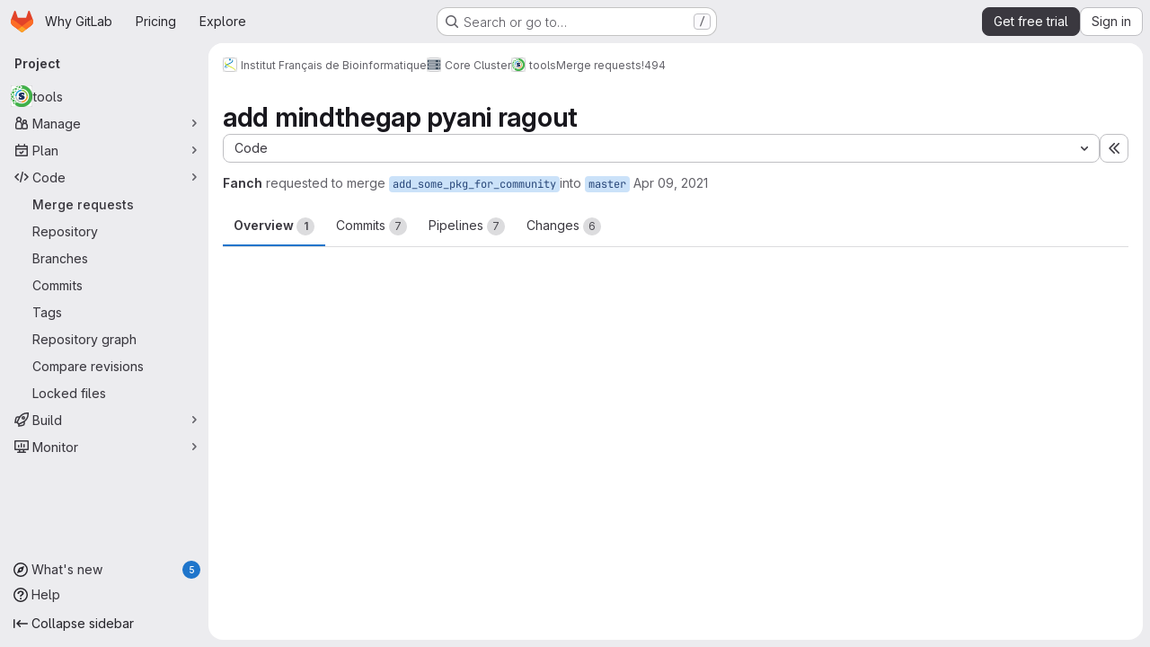

--- FILE ---
content_type: text/html; charset=utf-8
request_url: https://gitlab.com/ifb-elixirfr/cluster/tools/-/merge_requests/494
body_size: 16474
content:







<!DOCTYPE html>
<html class="gl-system ui-neutral with-top-bar with-header application-chrome page-with-panels with-gl-container-queries " lang="en">
<head prefix="og: http://ogp.me/ns#">
<meta charset="utf-8">
<meta content="IE=edge" http-equiv="X-UA-Compatible">
<meta content="width=device-width, initial-scale=1" name="viewport">
<title>add mindthegap pyani ragout (!494) · Merge requests · Institut Français de Bioinformatique / Core Cluster / tools · GitLab</title>
<script nonce="q2YyprQMTN6equr9PumDwA==">
//<![CDATA[
window.gon={};gon.api_version="v4";gon.default_avatar_url="https://gitlab.com/assets/no_avatar-849f9c04a3a0d0cea2424ae97b27447dc64a7dbfae83c036c45b403392f0e8ba.png";gon.max_file_size=100;gon.asset_host=null;gon.webpack_public_path="/assets/webpack/";gon.relative_url_root="";gon.user_color_mode="gl-system";gon.user_color_scheme="white";gon.markdown_surround_selection=null;gon.markdown_automatic_lists=null;gon.markdown_maintain_indentation=null;gon.math_rendering_limits_enabled=true;gon.allow_immediate_namespaces_deletion=true;gon.iframe_rendering_enabled=true;gon.iframe_rendering_allowlist=["embed.figma.com","www.figma.com","www.youtube.com"];gon.sentry_dsn="https://f5573e26de8f4293b285e556c35dfd6e@new-sentry.gitlab.net/4";gon.sentry_environment="gprd";gon.sentry_clientside_traces_sample_rate=0.05;gon.recaptcha_api_server_url="https://www.recaptcha.net/recaptcha/api.js";gon.recaptcha_sitekey="6LfAERQTAAAAAL4GYSiAMGLbcLyUIBSfPrDNJgeC";gon.gitlab_url="https://gitlab.com";gon.promo_url="https://about.gitlab.com";gon.forum_url="https://forum.gitlab.com";gon.docs_url="https://docs.gitlab.com";gon.revision="e5e7a380a89";gon.feature_category="code_review_workflow";gon.gitlab_logo="/assets/gitlab_logo-2957169c8ef64c58616a1ac3f4fc626e8a35ce4eb3ed31bb0d873712f2a041a0.png";gon.secure=true;gon.sprite_icons="/assets/icons-dafe78f1f5f3f39844d40e6211b4b6b2b89533b96324c26e6ca12cfd6cf1b0ca.svg";gon.sprite_file_icons="/assets/file_icons/file_icons-90de312d3dbe794a19dee8aee171f184ff69ca9c9cf9fe37e8b254e84c3a1543.svg";gon.illustrations_path="/images/illustrations.svg";gon.emoji_sprites_css_path="/assets/emoji_sprites-bd26211944b9d072037ec97cb138f1a52cd03ef185cd38b8d1fcc963245199a1.css";gon.emoji_backend_version=4;gon.gridstack_css_path="/assets/lazy_bundles/gridstack-f42069e5c7b1542688660592b48f2cbd86e26b77030efd195d124dbd8fe64434.css";gon.test_env=false;gon.disable_animations=null;gon.suggested_label_colors={"#cc338b":"Magenta-pink","#dc143c":"Crimson","#c21e56":"Rose red","#cd5b45":"Dark coral","#ed9121":"Carrot orange","#eee600":"Titanium yellow","#009966":"Green-cyan","#8fbc8f":"Dark sea green","#6699cc":"Blue-gray","#e6e6fa":"Lavender","#9400d3":"Dark violet","#330066":"Deep violet","#36454f":"Charcoal grey","#808080":"Gray"};gon.first_day_of_week=0;gon.time_display_relative=true;gon.time_display_format=0;gon.ee=true;gon.jh=false;gon.dot_com=true;gon.uf_error_prefix="UF";gon.pat_prefix="glpat-";gon.keyboard_shortcuts_enabled=true;gon.broadcast_message_dismissal_path=null;gon.diagramsnet_url="https://embed.diagrams.net";gon.features={"uiForOrganizations":false,"organizationSwitching":false,"findAndReplace":false,"removeMonitorMetrics":true,"newProjectCreationForm":false,"workItemsClientSideBoards":false,"glqlWorkItems":true,"glqlAggregation":false,"glqlTypescript":false,"archiveGroup":true,"accessibleLoadingButton":true,"projectStudioEnabled":true,"securityManagerRoleEnabled":false,"advancedContextResolver":true,"duoUiNext":false,"agenticChatGa":true,"dapUseFoundationalFlowsSetting":true,"allowIframesInMarkdown":false,"glqlLoadOnClick":false,"showMergeRequestStatusDraft":false,"mrPipelinesGraphql":false,"ciPipelineCreationRequestsRealtime":false,"ciPipelineStatusesUpdatedSubscription":true,"notificationsTodosButtons":false,"mergeWidgetStopPolling":false,"mergeTrainsSkipTrain":true,"securityPolicyApprovalWarnMode":true,"allowMergeTrainRetryMerge":true,"mrReportsTab":false};gon.roadmap_epics_limit=1000;gon.subscriptions_url="https://customers.gitlab.com";gon.subscriptions_legacy_sign_in_url="https://customers.gitlab.com/customers/sign_in?legacy=true";gon.billing_accounts_url="https://customers.gitlab.com/billing_accounts";gon.payment_form_url="https://customers.gitlab.com/payment_forms/cc_validation";gon.payment_validation_form_id="payment_method_validation";gon.abilities={"resolveVulnerabilityWithAi":false,"measureCommentTemperature":false};
//]]>
</script>

<script nonce="q2YyprQMTN6equr9PumDwA==">
//<![CDATA[
const root = document.documentElement;
if (window.matchMedia('(prefers-color-scheme: dark)').matches) {
  root.classList.add('gl-dark');
}

window.matchMedia('(prefers-color-scheme: dark)').addEventListener('change', (e) => {
  if (e.matches) {
    root.classList.add('gl-dark');
  } else {
    root.classList.remove('gl-dark');
  }
});

//]]>
</script>
<script nonce="q2YyprQMTN6equr9PumDwA==">
//<![CDATA[
var gl = window.gl || {};
gl.startup_calls = {"/ifb-elixirfr/cluster/tools/-/merge_requests/494/diffs_metadata.json?diff_head=true\u0026view=inline\u0026w=1":{},"/ifb-elixirfr/cluster/tools/-/merge_requests/494/discussions.json?notes_filter=0\u0026per_page=20\u0026persist_filter=false":{},"/ifb-elixirfr/cluster/tools/-/merge_requests/494/widget.json":{},"/ifb-elixirfr/cluster/tools/-/merge_requests/494/cached_widget.json":{},"/ifb-elixirfr/cluster/tools/-/merge_requests/494.json?serializer=sidebar_extras":{}};
gl.startup_graphql_calls = null;

if (gl.startup_calls && window.fetch) {
  Object.keys(gl.startup_calls).forEach(apiCall => {
   gl.startup_calls[apiCall] = {
      fetchCall: fetch(apiCall, {
        // Emulate XHR for Rails AJAX request checks
        headers: {
          'X-Requested-With': 'XMLHttpRequest'
        },
        // fetch won’t send cookies in older browsers, unless you set the credentials init option.
        // We set to `same-origin` which is default value in modern browsers.
        // See https://github.com/whatwg/fetch/pull/585 for more information.
        credentials: 'same-origin'
      })
    };
  });
}
if (gl.startup_graphql_calls && window.fetch) {
  const headers = {"X-CSRF-Token":"K3A4r3LPwdl5xkjuBdADXGa_BZ-EMMTo4k1xNpx16Mcok3l8456HHiXgf0WrthmATTymLtmv9JPL2_C-WrtSdA","x-gitlab-feature-category":"code_review_workflow"};
  const url = `https://gitlab.com/api/graphql`

  const opts = {
    method: "POST",
    headers: {
      "Content-Type": "application/json",
      ...headers,
    }
  };

  gl.startup_graphql_calls = gl.startup_graphql_calls.map(call => ({
    ...call,
    fetchCall: fetch(url, {
      ...opts,
      credentials: 'same-origin',
      body: JSON.stringify(call)
    })
  }))
}


//]]>
</script>



<meta content="light dark" name="color-scheme">
<link rel="stylesheet" href="/assets/application-9f060d31ed899c6831137d60210eb3a807975d6b9558f243aa0274867bcaa89f.css" media="(prefers-color-scheme: light)" />
<link rel="stylesheet" href="/assets/application_dark-b697bfa14a7e2dd9742c9b688a98825404006d66b041b792ed0be6e5b8ac010e.css" media="(prefers-color-scheme: dark)" />
<link rel="stylesheet" href="/assets/page_bundles/merge_request-c6f260eb48cf3aef7c4713a5bd19819610af51a191f6ebf7728d9510743a8940.css" /><link rel="stylesheet" href="/assets/page_bundles/issuable-a1426ec32621b16dfde0bb759644dde9c2420a266b82578555e8cf4478d95dca.css" /><link rel="stylesheet" href="/assets/page_bundles/notes_shared-8f7a9513332533cc4a53b3be3d16e69570e82bc87b3f8913578eaeb0dce57e21.css" /><link rel="stylesheet" href="/assets/page_bundles/design_management-714c36aa7869317006d0fdf3fa26fe925dcbcda6a0c71a93a3e54f3fc27ca849.css" /><link rel="stylesheet" href="/assets/page_bundles/merge_requests-48c3a4a8c93b041e5b37db65df96a2d7f544285ef25cca3841fdb928defbd03c.css" /><link rel="stylesheet" href="/assets/page_bundles/pipelines-73aa3826d1ff6db534ba4e57bcc5d791bd6058b88c0caeaa5c16d7857acb5ac2.css" /><link rel="stylesheet" href="/assets/page_bundles/reports-29e64d01ce221f24f5d01336bdfebb32405c7ed6bd1ca434396aacedb72dd3e3.css" /><link rel="stylesheet" href="/assets/page_bundles/ci_status-a8a0940e57bbda1e5773df806e02e1d49d605920f355620790dff8de65c19ff4.css" /><link rel="stylesheet" href="/assets/page_bundles/labels-b23cc06813aa6fbbc608e40531a9a2c605d4b464b1a2b1bd22360ba37986127f.css" /><link rel="stylesheet" href="/assets/page_bundles/commit_description-9e7efe20f0cef17d0606edabfad0418e9eb224aaeaa2dae32c817060fa60abcc.css" /><link rel="stylesheet" href="/assets/page_bundles/work_items-af321897c3b1ae7c1f6f0cb993681211b837df7ec8e5ff59e3795fd08ab83a13.css" />
<link rel="stylesheet" href="/assets/tailwind_cqs-c1c027621ac73dfbd6957b1f26f13eb3afd5ab479fa7d400cbc7d84f93624a2f.css" />


<link rel="stylesheet" href="/assets/fonts-deb7ad1d55ca77c0172d8538d53442af63604ff490c74acc2859db295c125bdb.css" />
<link rel="stylesheet" href="/assets/highlight/themes/white-c47e38e4a3eafd97b389c0f8eec06dce295f311cdc1c9e55073ea9406b8fe5b0.css" media="(prefers-color-scheme: light)" />
<link rel="stylesheet" href="/assets/highlight/themes/dark-8796b0549a7cd8fd6d2646619fa5840db4505d7031a76d5441a3cee1d12390d2.css" media="(prefers-color-scheme: dark)" />

<script src="/assets/webpack/runtime.b0f16b31.bundle.js" defer="defer" nonce="q2YyprQMTN6equr9PumDwA=="></script>
<script src="/assets/webpack/main.e04fb37f.chunk.js" defer="defer" nonce="q2YyprQMTN6equr9PumDwA=="></script>
<script src="/assets/webpack/tracker.85adcc5f.chunk.js" defer="defer" nonce="q2YyprQMTN6equr9PumDwA=="></script>
<script src="/assets/webpack/analytics.1f5b93d6.chunk.js" defer="defer" nonce="q2YyprQMTN6equr9PumDwA=="></script>
<script nonce="q2YyprQMTN6equr9PumDwA==">
//<![CDATA[
window.snowplowOptions = {"namespace":"gl","hostname":"snowplowprd.trx.gitlab.net","cookieDomain":".gitlab.com","appId":"gitlab","formTracking":true,"linkClickTracking":true};
gl = window.gl || {};
gl.snowplowStandardContext = {"schema":"iglu:com.gitlab/gitlab_standard/jsonschema/1-1-7","data":{"environment":"production","source":"gitlab-rails","correlation_id":"9c1905b031eccc78-ATL","extra":{},"user_id":null,"global_user_id":null,"user_type":null,"is_gitlab_team_member":null,"namespace_id":5636456,"ultimate_parent_namespace_id":5607319,"project_id":15693267,"feature_enabled_by_namespace_ids":null,"realm":"saas","deployment_type":".com","context_generated_at":"2026-01-21T18:54:48.783Z"}};
gl.snowplowPseudonymizedPageUrl = "https://gitlab.com/namespace5636456/project15693267/-/merge_requests/494";
gl.maskedDefaultReferrerUrl = null;
gl.ga4MeasurementId = 'G-ENFH3X7M5Y';
gl.duoEvents = ["ai_question_category","perform_completion_worker","process_gitlab_duo_question","agent_platform_session_created","agent_platform_session_dropped","agent_platform_session_finished","agent_platform_session_resumed","agent_platform_session_started","agent_platform_session_stopped","ai_response_time","ci_repository_xray_artifact_created","cleanup_stuck_agent_platform_session","click_delete_ai_catalog_item_button","click_disable_ai_catalog_item_button","click_enable_ai_catalog_item_button","click_purchase_seats_button_group_duo_pro_home_page","code_suggestion_accepted_in_ide","code_suggestion_rejected_in_ide","code_suggestion_shown_in_ide","code_suggestions_connection_details_rate_limit_exceeded","code_suggestions_direct_access_rate_limit_exceeded","code_suggestions_rate_limit_exceeded","create_ai_catalog_item","create_ai_catalog_item_consumer","create_ai_self_hosted_model","default_answer","delete_ai_catalog_item","delete_ai_catalog_item_consumer","delete_ai_self_hosted_model","detected_high_comment_temperature","detected_repeated_high_comment_temperature","dismiss_sast_vulnerability_false_positive_analysis","encounter_duo_code_review_error_during_review","error_answer","excluded_files_from_duo_code_review","execute_llm_method","find_no_issues_duo_code_review_after_review","find_nothing_to_review_duo_code_review_on_mr","finish_duo_workflow_execution","finish_mcp_tool_call","forced_high_temperature_commenting","i_quickactions_q","include_repository_xray_data_into_code_generation_prompt","mention_gitlabduo_in_mr_comment","post_comment_duo_code_review_on_diff","process_gitlab_duo_slash_command","react_thumbs_down_on_duo_code_review_comment","react_thumbs_up_on_duo_code_review_comment","reported_sast_vulnerability_false_positive_analysis","request_ask_help","request_duo_chat_response","request_review_duo_code_review_on_mr_by_author","request_review_duo_code_review_on_mr_by_non_author","requested_comment_temperature","retry_duo_workflow_execution","start_duo_workflow_execution","start_mcp_tool_call","submit_gitlab_duo_question","tokens_per_embedding","tokens_per_user_request_prompt","tokens_per_user_request_response","trigger_ai_catalog_item","trigger_sast_vulnerability_fp_detection_workflow","troubleshoot_job","update_ai_catalog_item","update_ai_catalog_item_consumer","update_ai_self_hosted_model","update_model_selection_feature","update_self_hosted_ai_feature_to_vendored_model","view_ai_catalog_item","view_ai_catalog_item_index","view_ai_catalog_project_managed"];
gl.onlySendDuoEvents = false;


//]]>
</script>
<link rel="preload" href="/assets/application-9f060d31ed899c6831137d60210eb3a807975d6b9558f243aa0274867bcaa89f.css" as="style" type="text/css" nonce="W6SluPOaaZGVk+OYhhQkog==">
<link rel="preload" href="/assets/highlight/themes/white-c47e38e4a3eafd97b389c0f8eec06dce295f311cdc1c9e55073ea9406b8fe5b0.css" as="style" type="text/css" nonce="W6SluPOaaZGVk+OYhhQkog==">
<link crossorigin="" href="https://snowplowprd.trx.gitlab.net" rel="preconnect">
<link as="font" crossorigin="" href="/assets/gitlab-sans/GitLabSans-9892dc17af892e03de41625c0ee325117a3b8ee4ba6005f3a3eac68510030aed.woff2" rel="preload">
<link as="font" crossorigin="" href="/assets/gitlab-sans/GitLabSans-Italic-f96f17332d67b21ada2dfba5f0c0e1d5801eab99330472057bf18edd93d4ccf7.woff2" rel="preload">
<link as="font" crossorigin="" href="/assets/gitlab-mono/GitLabMono-29c2152dac8739499dd0fe5cd37a486ebcc7d4798c9b6d3aeab65b3172375b05.woff2" rel="preload">
<link as="font" crossorigin="" href="/assets/gitlab-mono/GitLabMono-Italic-af36701a2188df32a9dcea12e0424c380019698d4f76da9ad8ea2fd59432cf83.woff2" rel="preload">
<link rel="preload" href="/assets/fonts-deb7ad1d55ca77c0172d8538d53442af63604ff490c74acc2859db295c125bdb.css" as="style" type="text/css" nonce="W6SluPOaaZGVk+OYhhQkog==">



<script src="/assets/webpack/sentry.0e34f3b4.chunk.js" defer="defer" nonce="q2YyprQMTN6equr9PumDwA=="></script>

<script src="/assets/webpack/super_sidebar.fcb8f192.chunk.js" defer="defer" nonce="q2YyprQMTN6equr9PumDwA=="></script>
<script src="/assets/webpack/prosemirror.1da0b164.chunk.js" defer="defer" nonce="q2YyprQMTN6equr9PumDwA=="></script>
<script src="/assets/webpack/commons-pages.groups-pages.groups.achievements-pages.groups.activity-pages.groups.analytics.ci_cd_an-1a178039.7108d8d8.chunk.js" defer="defer" nonce="q2YyprQMTN6equr9PumDwA=="></script>
<script src="/assets/webpack/d44db2dd.45192995.chunk.js" defer="defer" nonce="q2YyprQMTN6equr9PumDwA=="></script>
<script src="/assets/webpack/commons-pages.admin.topics.edit-pages.admin.topics.new-pages.groups.comment_templates-pages.groups.e-6d0ba5ec.f2733b0a.chunk.js" defer="defer" nonce="q2YyprQMTN6equr9PumDwA=="></script>
<script src="/assets/webpack/540c13ba.2c575b7d.chunk.js" defer="defer" nonce="q2YyprQMTN6equr9PumDwA=="></script>
<script src="/assets/webpack/commons-pages.admin.topics.edit-pages.admin.topics.new-pages.groups.comment_templates-pages.groups.e-ebd7e26d.577a8f33.chunk.js" defer="defer" nonce="q2YyprQMTN6equr9PumDwA=="></script>
<script src="/assets/webpack/commons-pages.admin.topics.edit-pages.admin.topics.new-pages.groups.comment_templates-pages.groups.e-ff3aa5ea.59030ba6.chunk.js" defer="defer" nonce="q2YyprQMTN6equr9PumDwA=="></script>
<script src="/assets/webpack/commons-pages.admin.topics.edit-pages.admin.topics.new-pages.groups.comment_templates-pages.groups.e-987c7267.68f62c6b.chunk.js" defer="defer" nonce="q2YyprQMTN6equr9PumDwA=="></script>
<script src="/assets/webpack/commons-pages.admin.application_settings.service_accounts-pages.admin.impersonation_tokens-pages.gro-b1fa2591.89493dda.chunk.js" defer="defer" nonce="q2YyprQMTN6equr9PumDwA=="></script>
<script src="/assets/webpack/e3fb5bcf.d588c848.chunk.js" defer="defer" nonce="q2YyprQMTN6equr9PumDwA=="></script>
<script src="/assets/webpack/commons-pages.dashboard.milestones.show-pages.groups.epics.index-pages.groups.epics.new-pages.groups-9f71f517.1d22c265.chunk.js" defer="defer" nonce="q2YyprQMTN6equr9PumDwA=="></script>
<script src="/assets/webpack/cb024f01.8fcb9b31.chunk.js" defer="defer" nonce="q2YyprQMTN6equr9PumDwA=="></script>
<script src="/assets/webpack/commons-pages.groups.merge_requests-pages.groups.security.vulnerabilities.index-pages.projects.clust-df58fcae.c328ef74.chunk.js" defer="defer" nonce="q2YyprQMTN6equr9PumDwA=="></script>
<script src="/assets/webpack/1e64aa2f.ba081d15.chunk.js" defer="defer" nonce="q2YyprQMTN6equr9PumDwA=="></script>
<script src="/assets/webpack/commons-pages.groups.epics.index-pages.groups.epics.new-pages.groups.epics.show-pages.groups.issues--00f9ee0c.f2d36fa1.chunk.js" defer="defer" nonce="q2YyprQMTN6equr9PumDwA=="></script>
<script src="/assets/webpack/1f5b0d56.56ddf31e.chunk.js" defer="defer" nonce="q2YyprQMTN6equr9PumDwA=="></script>
<script src="/assets/webpack/commons-pages.dashboard.milestones.show-pages.groups.merge_requests-pages.groups.milestones.edit-pag-863b7fdd.8f0d909c.chunk.js" defer="defer" nonce="q2YyprQMTN6equr9PumDwA=="></script>
<script src="/assets/webpack/f40dd0b2.447475dd.chunk.js" defer="defer" nonce="q2YyprQMTN6equr9PumDwA=="></script>
<script src="/assets/webpack/pages.projects.merge_requests.show.80c10e65.chunk.js" defer="defer" nonce="q2YyprQMTN6equr9PumDwA=="></script>

<meta content="object" property="og:type">
<meta content="GitLab" property="og:site_name">
<meta content="add mindthegap pyani ragout (!494) · Merge requests · Institut Français de Bioinformatique / Core Cluster / tools · GitLab" property="og:title">
<meta content="GitLab.com" property="og:description">
<meta content="https://gitlab.com/uploads/-/system/project/avatar/15693267/cluster-tools-deployment.png" property="og:image">
<meta content="64" property="og:image:width">
<meta content="64" property="og:image:height">
<meta content="https://gitlab.com/ifb-elixirfr/cluster/tools/-/merge_requests/494" property="og:url">
<meta content="summary" property="twitter:card">
<meta content="add mindthegap pyani ragout (!494) · Merge requests · Institut Français de Bioinformatique / Core Cluster / tools · GitLab" property="twitter:title">
<meta content="GitLab.com" property="twitter:description">
<meta content="https://gitlab.com/uploads/-/system/project/avatar/15693267/cluster-tools-deployment.png" property="twitter:image">
<meta property="twitter:label1" content="Author"><meta property="twitter:data1" content="Fanch">
<meta name="csrf-param" content="authenticity_token" />
<meta name="csrf-token" content="KsPs7uNcXU71RX0N0xlrdFIxzRPZn_3Ul-WqsQ0QYtApIK09cg0bialjSqZ9f3GoebJuooQAza--cys5y97YYw" />
<meta name="csp-nonce" content="q2YyprQMTN6equr9PumDwA==" />
<meta name="action-cable-url" content="/-/cable" />
<link href="/-/manifest.json" rel="manifest">
<link rel="icon" type="image/png" href="/assets/favicon-72a2cad5025aa931d6ea56c3201d1f18e68a8cd39788c7c80d5b2b82aa5143ef.png" id="favicon" data-original-href="/assets/favicon-72a2cad5025aa931d6ea56c3201d1f18e68a8cd39788c7c80d5b2b82aa5143ef.png" />
<link rel="apple-touch-icon" type="image/x-icon" href="/assets/apple-touch-icon-b049d4bc0dd9626f31db825d61880737befc7835982586d015bded10b4435460.png" />
<link href="/search/opensearch.xml" rel="search" title="Search GitLab" type="application/opensearchdescription+xml">




<meta content="GitLab.com" name="description">
<meta content="#F1F0F6" media="(prefers-color-scheme: light)" name="theme-color">
<meta content="#232128" media="(prefers-color-scheme: dark)" name="theme-color">
</head>

<body class="tab-width-8 gl-browser-chrome gl-platform-mac" data-group="cluster" data-group-full-path="ifb-elixirfr/cluster" data-namespace-id="5636456" data-page="projects:merge_requests:show" data-page-type-id="494" data-project="tools" data-project-full-path="ifb-elixirfr/cluster/tools" data-project-id="15693267" data-project-studio-enabled="true">
<div id="js-tooltips-container"></div>
<script nonce="q2YyprQMTN6equr9PumDwA==">
//<![CDATA[
gl = window.gl || {};
gl.GfmAutoComplete = gl.GfmAutoComplete || {};
gl.GfmAutoComplete.dataSources = {"vulnerabilities":"/ifb-elixirfr/cluster/tools/-/autocomplete_sources/vulnerabilities","members":"/ifb-elixirfr/cluster/tools/-/autocomplete_sources/members?type=MergeRequest\u0026type_id=494","issues":"/ifb-elixirfr/cluster/tools/-/autocomplete_sources/issues","mergeRequests":"/ifb-elixirfr/cluster/tools/-/autocomplete_sources/merge_requests","labels":"/ifb-elixirfr/cluster/tools/-/autocomplete_sources/labels?type=MergeRequest\u0026type_id=494","milestones":"/ifb-elixirfr/cluster/tools/-/autocomplete_sources/milestones","commands":"/ifb-elixirfr/cluster/tools/-/autocomplete_sources/commands?type=MergeRequest\u0026type_id=494","snippets":"/ifb-elixirfr/cluster/tools/-/autocomplete_sources/snippets","contacts":"/ifb-elixirfr/cluster/tools/-/autocomplete_sources/contacts?type=MergeRequest\u0026type_id=494"};


//]]>
</script>
<script nonce="q2YyprQMTN6equr9PumDwA==">
//<![CDATA[
gl = window.gl || {};
gl.client = {"isChrome":true,"isMac":true};


//]]>
</script>


<header class="super-topbar js-super-topbar"></header>
<div class="layout-page js-page-layout page-gutter  page-with-super-sidebar">
<script nonce="q2YyprQMTN6equr9PumDwA==">
//<![CDATA[
const outer = document.createElement('div');
outer.style.visibility = 'hidden';
outer.style.overflow = 'scroll';
document.body.appendChild(outer);
const inner = document.createElement('div');
outer.appendChild(inner);
const scrollbarWidth = outer.offsetWidth - inner.offsetWidth;
outer.parentNode.removeChild(outer);
document.documentElement.style.setProperty('--scrollbar-width', `${scrollbarWidth}px`);

//]]>
</script><aside class="js-super-sidebar super-sidebar super-sidebar-loading" data-command-palette="{&quot;project_files_url&quot;:&quot;/ifb-elixirfr/cluster/tools/-/files/master?format=json&quot;,&quot;project_blob_url&quot;:&quot;/ifb-elixirfr/cluster/tools/-/blob/master&quot;}" data-force-desktop-expanded-sidebar="" data-is-saas="true" data-root-path="/" data-sidebar="{&quot;whats_new_most_recent_release_items_count&quot;:5,&quot;whats_new_version_digest&quot;:&quot;fd2b615fa7462cb1b8351f636e94ab7916b860dbaeface508b3ddee9dea42f55&quot;,&quot;whats_new_read_articles&quot;:[],&quot;whats_new_mark_as_read_path&quot;:&quot;/-/whats_new/mark_as_read&quot;,&quot;is_logged_in&quot;:false,&quot;compare_plans_url&quot;:&quot;https://about.gitlab.com/pricing&quot;,&quot;context_switcher_links&quot;:[{&quot;title&quot;:&quot;Explore&quot;,&quot;link&quot;:&quot;/explore&quot;,&quot;icon&quot;:&quot;compass&quot;}],&quot;current_menu_items&quot;:[{&quot;id&quot;:&quot;project_overview&quot;,&quot;title&quot;:&quot;tools&quot;,&quot;avatar&quot;:&quot;/uploads/-/system/project/avatar/15693267/cluster-tools-deployment.png&quot;,&quot;entity_id&quot;:15693267,&quot;link&quot;:&quot;/ifb-elixirfr/cluster/tools&quot;,&quot;link_classes&quot;:&quot;shortcuts-project&quot;,&quot;is_active&quot;:false},{&quot;id&quot;:&quot;manage_menu&quot;,&quot;title&quot;:&quot;Manage&quot;,&quot;icon&quot;:&quot;users&quot;,&quot;avatar_shape&quot;:&quot;rect&quot;,&quot;link&quot;:&quot;/ifb-elixirfr/cluster/tools/activity&quot;,&quot;is_active&quot;:false,&quot;items&quot;:[{&quot;id&quot;:&quot;activity&quot;,&quot;title&quot;:&quot;Activity&quot;,&quot;link&quot;:&quot;/ifb-elixirfr/cluster/tools/activity&quot;,&quot;link_classes&quot;:&quot;shortcuts-project-activity&quot;,&quot;is_active&quot;:false},{&quot;id&quot;:&quot;members&quot;,&quot;title&quot;:&quot;Members&quot;,&quot;link&quot;:&quot;/ifb-elixirfr/cluster/tools/-/project_members&quot;,&quot;is_active&quot;:false},{&quot;id&quot;:&quot;labels&quot;,&quot;title&quot;:&quot;Labels&quot;,&quot;link&quot;:&quot;/ifb-elixirfr/cluster/tools/-/labels&quot;,&quot;is_active&quot;:false}],&quot;separated&quot;:false},{&quot;id&quot;:&quot;plan_menu&quot;,&quot;title&quot;:&quot;Plan&quot;,&quot;icon&quot;:&quot;planning&quot;,&quot;avatar_shape&quot;:&quot;rect&quot;,&quot;link&quot;:&quot;/ifb-elixirfr/cluster/tools/-/issues&quot;,&quot;is_active&quot;:false,&quot;items&quot;:[{&quot;id&quot;:&quot;project_issue_list&quot;,&quot;title&quot;:&quot;Issues&quot;,&quot;link&quot;:&quot;/ifb-elixirfr/cluster/tools/-/issues&quot;,&quot;link_classes&quot;:&quot;shortcuts-issues has-sub-items&quot;,&quot;pill_count_field&quot;:&quot;openIssuesCount&quot;,&quot;pill_count_dynamic&quot;:false,&quot;is_active&quot;:false},{&quot;id&quot;:&quot;boards&quot;,&quot;title&quot;:&quot;Issue boards&quot;,&quot;link&quot;:&quot;/ifb-elixirfr/cluster/tools/-/boards&quot;,&quot;link_classes&quot;:&quot;shortcuts-issue-boards&quot;,&quot;is_active&quot;:false},{&quot;id&quot;:&quot;milestones&quot;,&quot;title&quot;:&quot;Milestones&quot;,&quot;link&quot;:&quot;/ifb-elixirfr/cluster/tools/-/milestones&quot;,&quot;is_active&quot;:false}],&quot;separated&quot;:false},{&quot;id&quot;:&quot;code_menu&quot;,&quot;title&quot;:&quot;Code&quot;,&quot;icon&quot;:&quot;code&quot;,&quot;avatar_shape&quot;:&quot;rect&quot;,&quot;link&quot;:&quot;/ifb-elixirfr/cluster/tools/-/merge_requests&quot;,&quot;is_active&quot;:true,&quot;items&quot;:[{&quot;id&quot;:&quot;project_merge_request_list&quot;,&quot;title&quot;:&quot;Merge requests&quot;,&quot;link&quot;:&quot;/ifb-elixirfr/cluster/tools/-/merge_requests&quot;,&quot;link_classes&quot;:&quot;shortcuts-merge_requests&quot;,&quot;pill_count_field&quot;:&quot;openMergeRequestsCount&quot;,&quot;pill_count_dynamic&quot;:false,&quot;is_active&quot;:true},{&quot;id&quot;:&quot;files&quot;,&quot;title&quot;:&quot;Repository&quot;,&quot;link&quot;:&quot;/ifb-elixirfr/cluster/tools/-/tree/master&quot;,&quot;link_classes&quot;:&quot;shortcuts-tree&quot;,&quot;is_active&quot;:false},{&quot;id&quot;:&quot;branches&quot;,&quot;title&quot;:&quot;Branches&quot;,&quot;link&quot;:&quot;/ifb-elixirfr/cluster/tools/-/branches&quot;,&quot;is_active&quot;:false},{&quot;id&quot;:&quot;commits&quot;,&quot;title&quot;:&quot;Commits&quot;,&quot;link&quot;:&quot;/ifb-elixirfr/cluster/tools/-/commits/master?ref_type=heads&quot;,&quot;link_classes&quot;:&quot;shortcuts-commits&quot;,&quot;is_active&quot;:false},{&quot;id&quot;:&quot;tags&quot;,&quot;title&quot;:&quot;Tags&quot;,&quot;link&quot;:&quot;/ifb-elixirfr/cluster/tools/-/tags&quot;,&quot;is_active&quot;:false},{&quot;id&quot;:&quot;graphs&quot;,&quot;title&quot;:&quot;Repository graph&quot;,&quot;link&quot;:&quot;/ifb-elixirfr/cluster/tools/-/network/master?ref_type=heads&quot;,&quot;link_classes&quot;:&quot;shortcuts-network&quot;,&quot;is_active&quot;:false},{&quot;id&quot;:&quot;compare&quot;,&quot;title&quot;:&quot;Compare revisions&quot;,&quot;link&quot;:&quot;/ifb-elixirfr/cluster/tools/-/compare?from=master\u0026to=master&quot;,&quot;is_active&quot;:false},{&quot;id&quot;:&quot;file_locks&quot;,&quot;title&quot;:&quot;Locked files&quot;,&quot;link&quot;:&quot;/ifb-elixirfr/cluster/tools/path_locks&quot;,&quot;is_active&quot;:false}],&quot;separated&quot;:false},{&quot;id&quot;:&quot;build_menu&quot;,&quot;title&quot;:&quot;Build&quot;,&quot;icon&quot;:&quot;rocket&quot;,&quot;avatar_shape&quot;:&quot;rect&quot;,&quot;link&quot;:&quot;/ifb-elixirfr/cluster/tools/-/pipelines&quot;,&quot;is_active&quot;:false,&quot;items&quot;:[{&quot;id&quot;:&quot;pipelines&quot;,&quot;title&quot;:&quot;Pipelines&quot;,&quot;link&quot;:&quot;/ifb-elixirfr/cluster/tools/-/pipelines&quot;,&quot;link_classes&quot;:&quot;shortcuts-pipelines&quot;,&quot;is_active&quot;:false},{&quot;id&quot;:&quot;jobs&quot;,&quot;title&quot;:&quot;Jobs&quot;,&quot;link&quot;:&quot;/ifb-elixirfr/cluster/tools/-/jobs&quot;,&quot;link_classes&quot;:&quot;shortcuts-builds&quot;,&quot;is_active&quot;:false},{&quot;id&quot;:&quot;pipeline_schedules&quot;,&quot;title&quot;:&quot;Pipeline schedules&quot;,&quot;link&quot;:&quot;/ifb-elixirfr/cluster/tools/-/pipeline_schedules&quot;,&quot;link_classes&quot;:&quot;shortcuts-builds&quot;,&quot;is_active&quot;:false},{&quot;id&quot;:&quot;test_cases&quot;,&quot;title&quot;:&quot;Test cases&quot;,&quot;link&quot;:&quot;/ifb-elixirfr/cluster/tools/-/quality/test_cases&quot;,&quot;link_classes&quot;:&quot;shortcuts-test-cases&quot;,&quot;is_active&quot;:false},{&quot;id&quot;:&quot;artifacts&quot;,&quot;title&quot;:&quot;Artifacts&quot;,&quot;link&quot;:&quot;/ifb-elixirfr/cluster/tools/-/artifacts&quot;,&quot;link_classes&quot;:&quot;shortcuts-builds&quot;,&quot;is_active&quot;:false}],&quot;separated&quot;:false},{&quot;id&quot;:&quot;monitor_menu&quot;,&quot;title&quot;:&quot;Monitor&quot;,&quot;icon&quot;:&quot;monitor&quot;,&quot;avatar_shape&quot;:&quot;rect&quot;,&quot;link&quot;:&quot;/ifb-elixirfr/cluster/tools/-/issues/service_desk&quot;,&quot;is_active&quot;:false,&quot;items&quot;:[{&quot;id&quot;:&quot;service_desk&quot;,&quot;title&quot;:&quot;Service Desk&quot;,&quot;link&quot;:&quot;/ifb-elixirfr/cluster/tools/-/issues/service_desk&quot;,&quot;is_active&quot;:false}],&quot;separated&quot;:false}],&quot;current_context_header&quot;:&quot;Project&quot;,&quot;university_path&quot;:&quot;https://university.gitlab.com&quot;,&quot;support_path&quot;:&quot;https://about.gitlab.com/get-help/&quot;,&quot;docs_path&quot;:&quot;/help/docs&quot;,&quot;display_whats_new&quot;:true,&quot;show_version_check&quot;:null,&quot;search&quot;:{&quot;search_path&quot;:&quot;/search&quot;,&quot;issues_path&quot;:&quot;/dashboard/issues&quot;,&quot;mr_path&quot;:&quot;/dashboard/merge_requests&quot;,&quot;autocomplete_path&quot;:&quot;/search/autocomplete&quot;,&quot;settings_path&quot;:&quot;/search/settings&quot;,&quot;search_context&quot;:{&quot;group&quot;:{&quot;id&quot;:5636456,&quot;name&quot;:&quot;Core Cluster&quot;,&quot;full_name&quot;:&quot;Institut Français de Bioinformatique / Core Cluster&quot;},&quot;group_metadata&quot;:{&quot;issues_path&quot;:&quot;/groups/ifb-elixirfr/cluster/-/issues&quot;,&quot;mr_path&quot;:&quot;/groups/ifb-elixirfr/cluster/-/merge_requests&quot;},&quot;project&quot;:{&quot;id&quot;:15693267,&quot;name&quot;:&quot;tools&quot;},&quot;project_metadata&quot;:{&quot;mr_path&quot;:&quot;/ifb-elixirfr/cluster/tools/-/merge_requests&quot;,&quot;issues_path&quot;:&quot;/ifb-elixirfr/cluster/tools/-/issues&quot;},&quot;code_search&quot;:false,&quot;scope&quot;:&quot;merge_requests&quot;,&quot;for_snippets&quot;:null}},&quot;panel_type&quot;:&quot;project&quot;,&quot;shortcut_links&quot;:[{&quot;title&quot;:&quot;Snippets&quot;,&quot;href&quot;:&quot;/explore/snippets&quot;,&quot;css_class&quot;:&quot;dashboard-shortcuts-snippets&quot;},{&quot;title&quot;:&quot;Groups&quot;,&quot;href&quot;:&quot;/explore/groups&quot;,&quot;css_class&quot;:&quot;dashboard-shortcuts-groups&quot;},{&quot;title&quot;:&quot;Projects&quot;,&quot;href&quot;:&quot;/explore/projects/starred&quot;,&quot;css_class&quot;:&quot;dashboard-shortcuts-projects&quot;}],&quot;terms&quot;:&quot;/-/users/terms&quot;,&quot;sign_in_visible&quot;:&quot;true&quot;,&quot;allow_signup&quot;:&quot;true&quot;,&quot;new_user_registration_path&quot;:&quot;/users/sign_up&quot;,&quot;sign_in_path&quot;:&quot;/users/sign_in?redirect_to_referer=yes&quot;}"></aside>

<div class="panels-container gl-flex gl-gap-3">
<div class="content-panels gl-flex-1 gl-w-full gl-flex gl-gap-3 gl-relative js-content-panels gl-@container/content-panels">
<div class="js-static-panel static-panel content-wrapper gl-relative paneled-view gl-flex-1 gl-overflow-y-auto gl-bg-default" id="static-panel-portal">
<div class="panel-header">
<div class="broadcast-wrapper">



</div>
<div class="top-bar-fixed container-fluid gl-rounded-t-lg gl-sticky gl-top-0 gl-left-0 gl-mx-0 gl-w-full" data-testid="top-bar">
<div class="top-bar-container gl-flex gl-items-center gl-gap-2">
<div class="gl-grow gl-basis-0 gl-flex gl-items-center gl-justify-start gl-gap-3">
<script type="application/ld+json">
{"@context":"https://schema.org","@type":"BreadcrumbList","itemListElement":[{"@type":"ListItem","position":1,"name":"Institut Français de Bioinformatique","item":"https://gitlab.com/ifb-elixirfr"},{"@type":"ListItem","position":2,"name":"Core Cluster","item":"https://gitlab.com/ifb-elixirfr/cluster"},{"@type":"ListItem","position":3,"name":"tools","item":"https://gitlab.com/ifb-elixirfr/cluster/tools"},{"@type":"ListItem","position":4,"name":"Merge requests","item":"https://gitlab.com/ifb-elixirfr/cluster/tools/-/merge_requests"},{"@type":"ListItem","position":5,"name":"!494","item":"https://gitlab.com/ifb-elixirfr/cluster/tools/-/merge_requests/494"}]}


</script>
<div data-testid="breadcrumb-links" id="js-vue-page-breadcrumbs-wrapper">
<div data-breadcrumbs-json="[{&quot;text&quot;:&quot;Institut Français de Bioinformatique&quot;,&quot;href&quot;:&quot;/ifb-elixirfr&quot;,&quot;avatarPath&quot;:&quot;/uploads/-/system/group/avatar/5607319/IFB-HAUT-COULEUR-PETIT-logo-only.png&quot;},{&quot;text&quot;:&quot;Core Cluster&quot;,&quot;href&quot;:&quot;/ifb-elixirfr/cluster&quot;,&quot;avatarPath&quot;:&quot;/uploads/-/system/group/avatar/5636456/font-awesome_4-7-0_server_256_0_2c3e50_none.png&quot;},{&quot;text&quot;:&quot;tools&quot;,&quot;href&quot;:&quot;/ifb-elixirfr/cluster/tools&quot;,&quot;avatarPath&quot;:&quot;/uploads/-/system/project/avatar/15693267/cluster-tools-deployment.png&quot;},{&quot;text&quot;:&quot;Merge requests&quot;,&quot;href&quot;:&quot;/ifb-elixirfr/cluster/tools/-/merge_requests&quot;,&quot;avatarPath&quot;:null},{&quot;text&quot;:&quot;!494&quot;,&quot;href&quot;:&quot;/ifb-elixirfr/cluster/tools/-/merge_requests/494&quot;,&quot;avatarPath&quot;:null}]" id="js-vue-page-breadcrumbs"></div>
<div id="js-injected-page-breadcrumbs"></div>
<div id="js-page-breadcrumbs-extra"></div>
</div>


<div id="js-work-item-feedback"></div>

</div>

</div>
</div>

</div>
<div class="panel-content">
<div class="panel-content-inner js-static-panel-inner">
<div class="alert-wrapper alert-wrapper-top-space gl-flex gl-flex-col gl-gap-3 container-fluid container-limited">






























</div>

<div class="container-fluid container-limited project-highlight-puc">
<main class="content gl-@container/panel gl-pb-3" id="content-body" itemscope itemtype="http://schema.org/SoftwareSourceCode">
<div id="js-drawer-container"></div>
<div class="flash-container flash-container-page sticky" data-testid="flash-container">
<div id="js-global-alerts"></div>
</div>









<div class="merge-request" data-lock-version="0" data-mr-action="show" data-project-path="ifb-elixirfr/cluster/tools" data-url="/ifb-elixirfr/cluster/tools/-/merge_requests/494.json">
<div class="detail-page-header gl-flex gl-pt-5 gl-gap-3 gl-flex-wrap gl-mb-3 @sm/panel:gl-flex-nowrap @sm/panel:gl-mb-0 is-merge-request">
<h1 class="title gl-heading-1 gl-self-center gl-mb-0 gl-flex-1 gl-wrap-anywhere" data-testid="title-content">
add mindthegap pyani ragout
</h1>
<div class="gl-flex gl-flex-row gl-gap-3 gl-w-full js-issuable-actions @sm/panel:gl-w-auto">
<div class="dropdown gl-dropdown gl-flex-1">
<div data-is-fork="false" data-reviewing-docs-path="/help/user/project/merge_requests/merge_request_troubleshooting.md#check-out-merge-requests-locally-through-the-head-ref" data-source-branch="add_some_pkg_for_community" data-source-project-default-url="https://gitlab.com/ifb-elixirfr/cluster/tools.git" data-source-project-full-path="ifb-elixirfr/cluster/tools" data-source-project-path="tools" id="js-check-out-modal"></div>
<button class="gl-button btn btn-md btn-default gl-flex gl-self-start gl-w-full @sm/panel:gl-w-auto !gl-pr-3" data-toggle="dropdown" data-testid="mr-code-dropdown" type="button"><span class="gl-button-text gl-inline-flex gl-justify-between gl-w-full">
Code
<svg class="s16 gl-icon gl-ml-2 !gl-mr-0" data-testid="chevron-down-icon"><use href="/assets/icons-dafe78f1f5f3f39844d40e6211b4b6b2b89533b96324c26e6ca12cfd6cf1b0ca.svg#chevron-down"></use></svg>

</span>

</button><div class="dropdown-menu dropdown-menu-right">
<div class="gl-dropdown-inner">
<div class="gl-dropdown-contents">
<ul>
<li class="gl-dropdown-section-header">
<header class="dropdown-header">
Review changes
</header>
</li>
<li class="gl-dropdown-item">
<button class="dropdown-item js-check-out-modal-trigger" type="button">
<div class="gl-dropdown-item-text-wrapper">
Check out branch
</div>
</button>
</li>
<li class="gl-dropdown-item">
<a target="_blank" class="dropdown-item" data-testid="open-in-workspace-button" data-event-tracking="click_new_workspace_button" data-event-label="merge_requests:show" href="/-/remote_development/workspaces/new?project=ifb-elixirfr%2Fcluster%2Ftools&amp;gitRef=add_some_pkg_for_community"><div class="gl-dropdown-item-text-wrapper">
Open in Workspace
</div>
</a></li>

<li class="gl-dropdown-divider">
<hr class="dropdown-divider">
</li>
<li class="gl-dropdown-section-header">
<header class="dropdown-header">
Download
</header>
</li>
<li class="gl-dropdown-item">
<a class="dropdown-item" download="" data-testid="download-email-patches-menu-item" href="/ifb-elixirfr/cluster/tools/-/merge_requests/494.patch"><div class="gl-dropdown-item-text-wrapper">
Patches
</div>
</a></li>
<li class="gl-dropdown-item">
<a class="dropdown-item" download="" data-testid="download-plain-diff-menu-item" href="/ifb-elixirfr/cluster/tools/-/merge_requests/494.diff"><div class="gl-dropdown-item-text-wrapper">
Plain diff
</div>
</a></li>
</ul>
</div>
</div>
</div>
</div>

<button class="gl-button btn btn-md btn-default btn-icon gl-h-fit gutter-toggle js-sidebar-toggle @lg/panel:!gl-hidden" type="button"><svg class="s16 gl-icon gl-button-icon " data-testid="chevron-double-lg-left-icon"><use href="/assets/icons-dafe78f1f5f3f39844d40e6211b4b6b2b89533b96324c26e6ca12cfd6cf1b0ca.svg#chevron-double-lg-left"></use></svg>
<span class="gl-button-text">
<span class="gl-sr-only">Expand sidebar</span>

</span>

</button></div>
</div>

<div data-can-summarize="false" data-diffs-path="https://gitlab.com/ifb-elixirfr/cluster/tools/-/merge_requests/494/diffs" data-new-comment-template-paths="[{&quot;text&quot;:&quot;Your comment templates&quot;,&quot;href&quot;:&quot;/-/profile/comment_templates&quot;}]" id="js-review-drawer"></div>
<div data-data="{&quot;iid&quot;:494,&quot;canResolveDiscussion&quot;:&quot;&quot;,&quot;defaultBranchName&quot;:&quot;master&quot;,&quot;projectPath&quot;:&quot;ifb-elixirfr/cluster/tools&quot;,&quot;sourceProjectPath&quot;:&quot;ifb-elixirfr/cluster/tools&quot;,&quot;title&quot;:&quot;add mindthegap pyani ragout&quot;,&quot;isFluidLayout&quot;:&quot;&quot;,&quot;blocksMerge&quot;:&quot;true&quot;,&quot;imported&quot;:&quot;false&quot;,&quot;isDraft&quot;:&quot;false&quot;,&quot;tabs&quot;:[[&quot;show&quot;,&quot;Overview&quot;,&quot;/ifb-elixirfr/cluster/tools/-/merge_requests/494&quot;,1],[&quot;commits&quot;,&quot;Commits&quot;,&quot;/ifb-elixirfr/cluster/tools/-/merge_requests/494/commits&quot;,7],[&quot;pipelines&quot;,&quot;Pipelines&quot;,&quot;/ifb-elixirfr/cluster/tools/-/merge_requests/494/pipelines&quot;,7],[&quot;diffs&quot;,&quot;Changes&quot;,&quot;/ifb-elixirfr/cluster/tools/-/merge_requests/494/diffs&quot;,&quot;6&quot;]]}" id="js-merge-sticky-header"></div>
<div class="merge-request-details issuable-details" data-id="15693267">
<div class="merge-request-sticky-header-wrapper js-merge-request-sticky-header-wrapper">
<div class="merge-request-sticky-header gl-border-b">
<div class="detail-page-description gl-pt-2 gl-pb-4 gl-flex gl-items-baseline gl-flex-wrap gl-text-subtle gl-relative is-merge-request">
<div class="js-mr-header" data-hidden="false" data-iid="494" data-imported="false" data-is-draft="false" data-project-path="ifb-elixirfr/cluster/tools" data-state="merged"></div>
<a class="gl-my-0 gl-ml-1 gl-mr-2 gl-hidden gl-overflow-hidden gl-text-ellipsis gl-whitespace-nowrap gl-font-bold gl-text-default merge-request-sticky-title" aria-hidden="true" href="#top">add mindthegap pyani ragout
</a><div class="merge-request-author-container"><a class="author-link gl-text-link gl-font-bold gl-mr-2 js-user-link" data-user-id="4303024" data-username="FanchG" data-name="Fanch" data-testid="author-link" href="/FanchG"><span class="author">Fanch</span></a>requested to merge </div><a title="add_some_pkg_for_community" class="ref-container gl-inline-block gl-truncate gl-max-w-26 gl-ml-2 gl-shrink-0" href="/ifb-elixirfr/cluster/tools/-/tree/add_some_pkg_for_community">add_some_pkg_for_community</a> <button class="gl-button btn btn-icon btn-sm btn-default btn-default-tertiary !gl-hidden @md/panel:!gl-inline-block gl-mx-1 js-source-branch-copy" title="Copy branch name &lt;kbd class=&#39;flat gl-ml-2&#39; aria-hidden=true&gt;b&lt;/kbd&gt;" aria-keyshortcuts="b" aria-label="Copy branch name" aria-live="polite" data-toggle="tooltip" data-placement="bottom" data-container="body" data-html="true" data-clipboard-text="add_some_pkg_for_community" type="button"><svg class="s16 gl-icon gl-button-icon " data-testid="copy-to-clipboard-icon"><use href="/assets/icons-dafe78f1f5f3f39844d40e6211b4b6b2b89533b96324c26e6ca12cfd6cf1b0ca.svg#copy-to-clipboard"></use></svg>

</button> into <a title="master" class="ref-container gl-inline-block gl-truncate gl-max-w-26 gl-shrink-0 gl-mx-2" href="/ifb-elixirfr/cluster/tools/-/tree/master">master</a>   <time class="js-timeago gl-inline-block" title="Apr 9, 2021 2:24pm" datetime="2021-04-09T14:24:43Z" tabindex="0" aria-label="Apr 9, 2021 2:24pm" data-toggle="tooltip" data-placement="top" data-container="body">Apr 09, 2021</time>
</div>

<div class="merge-request-tabs-container gl-flex gl-justify-between gl-relative gl-gap-2 is-merge-request js-tabs-affix">
<ul class="merge-request-tabs nav-tabs nav nav-links gl-flex gl-flex-nowrap gl-m-0 gl-p-0 gl-border-0 gl-h-9">
<li class="notes-tab active" data-testid="notes-tab">
<a data-action="show" data-target="#notes" data-toggle="tabvue" href="/ifb-elixirfr/cluster/tools/-/merge_requests/494">Overview
<span class="gl-badge badge badge-pill badge-neutral js-discussions-count"><span class="gl-badge-content">1</span></span>
</a>
</li>
<li class="commits-tab" data-testid="commits-tab">
<a data-action="commits" data-target="#commits" data-toggle="tabvue" href="/ifb-elixirfr/cluster/tools/-/merge_requests/494/commits">Commits
<span class="gl-badge badge badge-pill badge-neutral js-commits-count"><span class="gl-badge-content">7</span></span>
</a>
</li>
<li class="pipelines-tab">
<a data-action="pipelines" data-target="#pipelines" data-toggle="tabvue" href="/ifb-elixirfr/cluster/tools/-/merge_requests/494/pipelines">Pipelines
<span class="gl-badge badge badge-pill badge-neutral js-pipelines-mr-count"><span class="gl-badge-content">7</span></span>
</a>
</li>

<li class="diffs-tab js-diffs-tab" data-testid="diffs-tab" id="diffs-tab">
<a data-action="diffs" data-target="#diffs" data-toggle="tabvue" href="/ifb-elixirfr/cluster/tools/-/merge_requests/494/diffs">Changes
<span class="gl-badge badge badge-pill badge-neutral js-changes-tab-count" data-gid="gid://gitlab/MergeRequest/95325755"><span class="gl-badge-content">6</span></span>
</a>
</li>
</ul>
<div class="merge-request-tabs-actions gl-flex gl-flex-wrap gl-items-center gl-gap-3">
<div data-blocks-merge="true" data-can-resolve-discussion="" id="js-vue-discussion-counter"></div>
<div id="js-submit-review-button"></div>
</div>
</div>
</div>
</div>
<div class="tab-content" id="diff-notes-app">
<div id="js-diff-file-finder">
<div id="js-code-navigation"></div>
</div>
<div class="tab-pane notes voting_notes" id="notes" style="display: block">
<div class="merge-request-overview">
<section>
<div class="issuable-discussion js-vue-notes-event">
<div class="emoji-block emoji-list-container js-noteable-awards">
<div class="gl-flex gl-flex-wrap gl-justify-between gl-pt-3">
<div data-can-award-emoji="false" data-path="/api/v4/projects/15693267/merge_requests/494/award_emoji" data-show-default-award-emojis="true" id="js-vue-awards-block"></div>

</div>

</div>

<div class="js-verification-alert" data-identity-verification-path="/-/identity_verification" data-identity-verification-required="false"></div>
<script nonce="q2YyprQMTN6equr9PumDwA==">
//<![CDATA[
window.gl = window.gl || {};
window.gl.mrWidgetData = {"id":95325755,"iid":494,"source_project_full_path":"ifb-elixirfr/cluster/tools","target_project_full_path":"ifb-elixirfr/cluster/tools","can_create_pipeline_in_target_project":false,"email_patches_path":"/ifb-elixirfr/cluster/tools/-/merge_requests/494.patch","plain_diff_path":"/ifb-elixirfr/cluster/tools/-/merge_requests/494.diff","merge_request_basic_path":"/ifb-elixirfr/cluster/tools/-/merge_requests/494.json?serializer=basic","merge_request_widget_path":"/ifb-elixirfr/cluster/tools/-/merge_requests/494/widget.json","merge_request_cached_widget_path":"/ifb-elixirfr/cluster/tools/-/merge_requests/494/cached_widget.json","commit_change_content_path":"/ifb-elixirfr/cluster/tools/-/merge_requests/494/commit_change_content","conflicts_docs_path":"/help/user/project/merge_requests/conflicts.md","reviewing_and_managing_merge_requests_docs_path":"/help/user/project/merge_requests/merge_request_troubleshooting.md#check-out-merge-requests-locally-through-the-head-ref","merge_request_pipelines_docs_path":"/help/ci/pipelines/merge_request_pipelines.md","ci_environments_status_path":"/ifb-elixirfr/cluster/tools/-/merge_requests/494/ci_environments_status","user_callouts_path":"/-/users/callouts","suggest_pipeline_feature_id":"suggest_pipeline","migrate_jenkins_feature_id":"migrate_from_jenkins_banner","is_dismissed_suggest_pipeline":true,"is_dismissed_jenkins_migration":true,"human_access":null,"new_project_pipeline_path":"/ifb-elixirfr/cluster/tools/-/pipelines/new","source_project_default_url":"https://gitlab.com/ifb-elixirfr/cluster/tools.git","issues_links":{"assign_to_closing":"/ifb-elixirfr/cluster/tools/-/merge_requests/494/assign_related_issues","assign_to_closing_count":0,"closing":"","closing_count":0,"mentioned_but_not_closing":"","mentioned_count":0},"security_reports_docs_path":"/help/user/application_security/detect/security_scanning_results.md#merge-request-security-widget","enabled_reports":{"sast":false,"container_scanning":false,"dast":false,"dependency_scanning":false,"license_scanning":false,"coverage_fuzzing":false,"secret_detection":false,"api_fuzzing":false},"show_gitpod_button":true,"gitpod_url":"https://gitpod.io/#https://gitlab.com/ifb-elixirfr/cluster/tools/-/merge_requests/494","gitpod_enabled":false,"merge_request_path":"/ifb-elixirfr/cluster/tools/-/merge_requests/494","require_password_to_approve":false,"merge_request_approvers_available":true,"multiple_approval_rules_available":true,"pipeline_id":284012750,"pipeline_iid":1620,"can_read_vulnerabilities":false,"can_read_vulnerability_feedback":false,"create_vulnerability_feedback_issue_path":null,"create_vulnerability_feedback_merge_request_path":null,"create_vulnerability_feedback_dismissal_path":null,"discover_project_security_path":null,"has_approvals_available":true,"api_approval_settings_path":"/api/v4/projects/15693267/merge_requests/494/approval_settings","merge_immediately_docs_path":"/help/ci/pipelines/merge_trains.md#skip-the-merge-train-and-merge-immediately","saml_approval_path":null,"require_saml_auth_to_approve":false}

window.gl.mrWidgetData.artifacts_endpoint = '/ifb-elixirfr/cluster/tools/-/pipelines/:pipeline_artifacts_id/downloadable_artifacts.json';
window.gl.mrWidgetData.artifacts_endpoint_placeholder = ':pipeline_artifacts_id';
window.gl.mrWidgetData.pipeline_etag = '/api/graphql:pipelines/sha/a61f1e574b98714a7803a3f9459e50713d1171cb';
window.gl.mrWidgetData.squash_before_merge_help_path = '/help/user/project/merge_requests/squash_and_merge.md';
window.gl.mrWidgetData.ci_troubleshooting_docs_path = '/help/ci/debugging.md';
window.gl.mrWidgetData.mr_troubleshooting_docs_path = '/help/user/project/merge_requests/merge_request_troubleshooting.md';
window.gl.mrWidgetData.pipeline_must_succeed_docs_path = '/help/user/project/merge_requests/auto_merge.md#require-a-successful-pipeline-for-merge';
window.gl.mrWidgetData.code_coverage_check_help_page_path = '/help/ci/testing/code_coverage/_index.md#add-a-coverage-check-approval-rule';
window.gl.mrWidgetData.security_configuration_path = '/ifb-elixirfr/cluster/tools/-/security/configuration';
window.gl.mrWidgetData.license_compliance_docs_path = '/help/user/compliance/license_scanning_of_cyclonedx_files/_index.md';
window.gl.mrWidgetData.eligible_approvers_docs_path = '/help/user/project/merge_requests/approvals/rules.md#eligible-approvers';
window.gl.mrWidgetData.approvals_help_path = '/help/user/project/merge_requests/approvals/_index.md';
window.gl.mrWidgetData.codequality_help_path = '/help/ci/testing/code_quality.md#pipeline-details-view';
window.gl.mrWidgetData.false_positive_doc_url = '/help/user/application_security/vulnerabilities/_index.md';
window.gl.mrWidgetData.can_view_false_positive = 'true';
window.gl.mrWidgetData.user_preferences_gitpod_path = '/-/profile/preferences#user_gitpod_enabled';
window.gl.mrWidgetData.user_profile_enable_gitpod_path = '/-/user_settings/profile?user%5Bgitpod_enabled%5D=true';
window.gl.mrWidgetData.saml_approval_path = window.gl.mrWidgetData.saml_approval_path;



//]]>
</script><h2 class="gl-sr-only" id="merge-request-widgets-heading">
Merge request reports
</h2>
<div aria-labelledby="merge-request-widgets-heading" class="mr-widget" id="js-vue-mr-widget" role="region"></div>

<div data-archived="false" data-current-user-data="null" data-endpoint-metadata="/ifb-elixirfr/cluster/tools/-/merge_requests/494/diffs_metadata.json?diff_head=true&amp;view=inline&amp;w=1" data-help-page-path="/help/user/project/merge_requests/reviews/suggestions.md" data-is-locked="" data-new-comment-template-paths="[{&quot;text&quot;:&quot;Your comment templates&quot;,&quot;href&quot;:&quot;/-/profile/comment_templates&quot;}]" data-noteable-data="{&quot;id&quot;:95325755,&quot;iid&quot;:494,&quot;description&quot;:&quot;&quot;,&quot;title&quot;:&quot;add mindthegap pyani ragout&quot;,&quot;merge_params&quot;:{&quot;force_remove_source_branch&quot;:&quot;1&quot;},&quot;state&quot;:&quot;merged&quot;,&quot;source_branch&quot;:&quot;add_some_pkg_for_community&quot;,&quot;target_branch&quot;:&quot;master&quot;,&quot;source_branch_path&quot;:&quot;/ifb-elixirfr/cluster/tools/-/tree/add_some_pkg_for_community&quot;,&quot;target_branch_path&quot;:&quot;/ifb-elixirfr/cluster/tools/-/tree/master&quot;,&quot;diff_head_sha&quot;:&quot;a61f1e574b98714a7803a3f9459e50713d1171cb&quot;,&quot;create_note_path&quot;:&quot;/ifb-elixirfr/cluster/tools/notes?target_id=95325755\u0026target_type=merge_request&quot;,&quot;preview_note_path&quot;:&quot;/ifb-elixirfr/cluster/tools/-/preview_markdown?target_id=494\u0026target_type=MergeRequest&quot;,&quot;can_receive_suggestion&quot;:true,&quot;create_issue_to_resolve_discussions_path&quot;:null,&quot;new_blob_path&quot;:null,&quot;current_user&quot;:{&quot;can_create_note&quot;:false,&quot;can_update&quot;:false,&quot;can_create_confidential_note&quot;:false},&quot;is_project_archived&quot;:false,&quot;project_id&quot;:15693267,&quot;require_password_to_approve&quot;:false}" data-noteable-type="MergeRequest" data-notes-data="{&quot;noteableType&quot;:&quot;merge_request&quot;,&quot;noteableId&quot;:95325755,&quot;projectId&quot;:15693267,&quot;groupId&quot;:null,&quot;discussionsPath&quot;:&quot;/ifb-elixirfr/cluster/tools/-/merge_requests/494/discussions.json&quot;,&quot;registerPath&quot;:&quot;/users/sign_up?redirect_to_referer=yes&quot;,&quot;newSessionPath&quot;:&quot;/users/sign_in?redirect_to_referer=yes&quot;,&quot;markdownDocsPath&quot;:&quot;/help/user/markdown.md&quot;,&quot;quickActionsDocsPath&quot;:&quot;/help/user/project/quick_actions.md&quot;,&quot;closePath&quot;:&quot;/ifb-elixirfr/cluster/tools/-/merge_requests/494?merge_request%5Bstate_event%5D=close&quot;,&quot;reopenPath&quot;:&quot;/ifb-elixirfr/cluster/tools/-/merge_requests/494?merge_request%5Bstate_event%5D=reopen&quot;,&quot;notesPath&quot;:&quot;/ifb-elixirfr/cluster/tools/noteable/merge_request/95325755/notes&quot;,&quot;prerenderedNotesCount&quot;:7,&quot;lastFetchedAt&quot;:1769021688000000,&quot;notesFilter&quot;:null,&quot;draftsPath&quot;:&quot;/ifb-elixirfr/cluster/tools/-/merge_requests/494/drafts&quot;,&quot;draftsPublishPath&quot;:&quot;/ifb-elixirfr/cluster/tools/-/merge_requests/494/drafts/publish&quot;,&quot;draftsDiscardPath&quot;:&quot;/ifb-elixirfr/cluster/tools/-/merge_requests/494/drafts/discard&quot;}" data-notes-filters="{&quot;Show all activity&quot;:0,&quot;Show comments only&quot;:1,&quot;Show history only&quot;:2}" data-report-abuse-path="/-/abuse_reports/add_category" data-target-type="merge_request" id="js-vue-mr-discussions"></div>
</div>
</section>
<aside aria-label="merge_request" aria-live="polite" class="right-sidebar js-right-sidebar js-issuable-sidebar right-sidebar-expanded right-sidebar-merge-requests right-sidebar-collapsed" data-always-show-toggle data-auto-collapse data-issuable-type="merge_request">
<div class="issuable-sidebar is-merge-request">
<div class="issuable-sidebar-header @md/panel:gl-flex @lg/panel:!gl-hidden gl-justify-end">
<button class="gl-button btn btn-md btn-default gutter-toggle gl-float-right js-sidebar-toggle has-tooltip !gl-border-0" type="button" aria-label="Toggle sidebar" title="Collapse sidebar" data-container="body" data-placement="left" data-boundary="viewport" type="button"><span class="gl-button-text">
<span class="js-sidebar-toggle-container gl-button-text" data-is-expanded="true"><svg class="s16 js-sidebar-expand hidden" data-testid="chevron-double-lg-left-icon"><use href="/assets/icons-dafe78f1f5f3f39844d40e6211b4b6b2b89533b96324c26e6ca12cfd6cf1b0ca.svg#chevron-double-lg-left"></use></svg><svg class="s16 js-sidebar-collapse " data-testid="chevron-double-lg-right-icon"><use href="/assets/icons-dafe78f1f5f3f39844d40e6211b4b6b2b89533b96324c26e6ca12cfd6cf1b0ca.svg#chevron-double-lg-right"></use></svg></span>

</span>

</button></div>
<form class="issuable-context-form inline-update js-issuable-update !gl-pr-2" action="/ifb-elixirfr/cluster/tools/-/merge_requests/494.json" accept-charset="UTF-8" data-remote="true" method="post"><div class="block assignee gl-mt-3" data-testid="assignee-block-container">
<div class="js-sidebar-assignees-root" data-field="merge_request" data-max-assignees="200">
<div class="title hide-collapsed gl-flex gl-justify-between gl-items-center !gl-mb-0">
<span class="gl-font-bold">Assignee</span>
<span class="gl-spinner-container" role="status"><span aria-hidden class="gl-spinner gl-spinner-sm gl-spinner-dark !gl-align-text-bottom"></span><span class="gl-sr-only !gl-absolute">Loading</span>
</span>
</div>
</div>

</div>
<div class="block reviewer" data-testid="reviewers-block-container">
<div class="js-sidebar-reviewers-root" data-field="merge_request">
<div class="title hide-collapsed gl-flex gl-justify-between gl-items-center !gl-mb-0">
<span class="gl-font-bold">Reviewers</span>
<span class="gl-spinner-container" role="status"><span aria-hidden class="gl-spinner gl-spinner-sm gl-spinner-dark !gl-align-text-bottom"></span><span class="gl-sr-only !gl-absolute">Loading</span>
</span>
</div>
</div>
<div class="selectbox hide-collapsed">
<div class="js-reviewers-inputs"></div>
<div class="dropdown "><button class="dropdown-menu-toggle js-reviewer-search js-author-search js-multiselect js-save-user-data" type="button" data-current-user="true" data-iid="494" data-issuable-type="merge_request" data-project-id="15693267" data-author-id="4303024" data-field-name="merge_request[reviewer_ids][]" data-issue-update="/ifb-elixirfr/cluster/tools/-/merge_requests/494.json" data-ability-name="merge_request" data-null-user="true" data-display="static" data-multi-select="true" data-dropdown-title="Select reviewers" data-dropdown-header="Reviewers" data-suggested-reviewers-help-path="/help/user/project/merge_requests/reviews/_index.md#request-a-review" data-suggested-reviewers-header="Suggestion(s)" data-all-members-header="All project members" data-show-suggested="true" data-max-select="200" data-toggle="dropdown"><span class="dropdown-toggle-text ">Select reviewers</span><svg class="s16 dropdown-menu-toggle-icon" data-testid="chevron-down-icon"><use href="/assets/icons-dafe78f1f5f3f39844d40e6211b4b6b2b89533b96324c26e6ca12cfd6cf1b0ca.svg#chevron-down"></use></svg></button><div class="dropdown-menu dropdown-select dropdown-menu-user dropdown-menu-selectable dropdown-menu-author"><div class="dropdown-title gl-flex"><span class="gl-ml-auto">Request review from</span><button class="dropdown-title-button dropdown-menu-close gl-ml-auto" aria-label="Close" type="button"><svg class="s16 dropdown-menu-close-icon" data-testid="close-icon"><use href="/assets/icons-dafe78f1f5f3f39844d40e6211b4b6b2b89533b96324c26e6ca12cfd6cf1b0ca.svg#close"></use></svg></button></div><div class="dropdown-input"><input type="search" data-testid="dropdown-input-field" class="dropdown-input-field" placeholder="Search users" autocomplete="off" /><svg class="s16 dropdown-input-search" data-testid="search-icon"><use href="/assets/icons-dafe78f1f5f3f39844d40e6211b4b6b2b89533b96324c26e6ca12cfd6cf1b0ca.svg#search"></use></svg><svg class="s16 dropdown-input-clear js-dropdown-input-clear" data-testid="close-icon"><use href="/assets/icons-dafe78f1f5f3f39844d40e6211b4b6b2b89533b96324c26e6ca12cfd6cf1b0ca.svg#close"></use></svg></div><div data-testid="dropdown-list-content" class="dropdown-content "></div><div class="dropdown-loading"><div class="gl-spinner-container gl-mt-7" role="status"><span aria-hidden class="gl-spinner gl-spinner-md gl-spinner-dark !gl-align-text-bottom"></span><span class="gl-sr-only !gl-absolute">Loading</span>
</div></div></div></div>

</div>

</div>
<div class="js-sidebar-labels-widget-root" data-allow-label-create="" data-allow-scoped-labels="true" data-can-edit="" data-iid="494" data-issuable-type="merge_request" data-labels-fetch-path="/ifb-elixirfr/cluster/tools/-/labels.json?include_ancestor_groups=true" data-labels-manage-path="/ifb-elixirfr/cluster/tools/-/labels" data-project-issues-path="/ifb-elixirfr/cluster/tools/-/merge_requests" data-project-path="ifb-elixirfr/cluster/tools" data-selected-labels="[]"></div>
<div class="block milestone" data-testid="sidebar-milestones">
<div class="js-sidebar-milestone-widget-root" data-can-edit="" data-issue-iid="494" data-project-path="ifb-elixirfr/cluster/tools"></div>
</div>

<div class="js-sidebar-time-tracking-root block">
<!-- / Fallback while content is loading -->
<div class="title hide-collapsed gl-flex gl-justify-between gl-items-center !gl-mb-0">
<span class="gl-font-bold">Time tracking</span>
<span class="gl-spinner-container" role="status"><span aria-hidden class="gl-spinner gl-spinner-sm gl-spinner-dark !gl-align-text-bottom"></span><span class="gl-sr-only !gl-absolute">Loading</span>
</span>
</div>
</div>
<div class="js-sidebar-participants-widget-root"></div>
</form><script class="js-sidebar-options" type="application/json">{"endpoint":"/ifb-elixirfr/cluster/tools/-/merge_requests/494.json?serializer=sidebar_extras","toggleSubscriptionEndpoint":"/ifb-elixirfr/cluster/tools/-/merge_requests/494/toggle_subscription","moveIssueEndpoint":"/ifb-elixirfr/cluster/tools/-/issues/494/move","projectsAutocompleteEndpoint":"/-/autocomplete/projects?project_id=15693267","editable":"","currentUser":null,"rootPath":"/","fullPath":"ifb-elixirfr/cluster/tools","iid":494,"id":95325755,"severity":null,"timeTrackingLimitToHours":true,"canCreateTimelogs":null,"createNoteEmail":null,"issuableType":"merge_request","directlyInviteMembers":"false","weightOptions":["None","Any",0,1,2,3,4,5,6,7,8,9,10,11,12,13,14,15,16,17,18,19,20],"weightNoneValue":"None","multipleApprovalRulesAvailable":true}</script>
</div>
</aside>

</div>

</div>
<div class="tab-pane commits" id="commits" style="">

</div>
<div class="tab-pane pipelines" id="pipelines" style="">
<div data-artifacts-endpoint="/ifb-elixirfr/cluster/tools/-/pipelines/:pipeline_artifacts_id/downloadable_artifacts.json" data-artifacts-endpoint-placeholder=":pipeline_artifacts_id" data-disable-initialization data-empty-state-svg-path="/assets/illustrations/empty-state/empty-pipeline-md-da65fef91300a7624533aef4ed0ccc9a4e26aea98447f3b3f38214f0b6179c54.svg" data-endpoint="/ifb-elixirfr/cluster/tools/-/merge_requests/494/pipelines" data-error-state-svg-path="/assets/illustrations/empty-state/empty-job-failed-md-de6ea5f513519f451925880fe046b96bb15e72638ea39b35795c5eeda04f4f09.svg" data-full-path="ifb-elixirfr/cluster/tools" data-graphql-path="/api/graphql" data-project-id="15693267" id="commit-pipeline-table-view"></div>


</div>

<div class="tab-pane diffs" data-changes-empty-state-illustration="/assets/illustrations/empty-state/empty-commit-md-3d909692128c5f66d129418cf4f8e73c6e12b09409e62b1cc81e940e66fc5a1f.svg" data-codequality-report-available="false" data-current-user-data="null" data-default-suggestion-commit-message="Apply %{suggestions_count} suggestion(s) to %{files_count} file(s)

%{co_authored_by}" data-dismiss-endpoint="/-/users/callouts" data-endpoint="/ifb-elixirfr/cluster/tools/-/merge_requests/494/diffs.json?diff_head=true" data-endpoint-batch="/ifb-elixirfr/cluster/tools/-/merge_requests/494/diffs_batch.json?diff_head=true" data-endpoint-diff-for-path="/ifb-elixirfr/cluster/tools/-/merge_requests/494/diff_for_path.json" data-endpoint-metadata="/ifb-elixirfr/cluster/tools/-/merge_requests/494/diffs_metadata.json?diff_head=true&amp;view=inline&amp;w=1" data-file-by-file-default="" data-help-page-path="/help/user/project/merge_requests/reviews/suggestions.md" data-iid="494" data-is-fluid-layout="" data-is-forked="false" data-new-comment-template-paths="[{&quot;text&quot;:&quot;Your comment templates&quot;,&quot;href&quot;:&quot;/-/profile/comment_templates&quot;}]" data-per-page="5" data-project-path="/ifb-elixirfr/cluster/tools" data-sast-report-available="false" data-show-suggest-popover="true" data-show-whitespace-default="true" data-source-project-default-url="https://gitlab.com/ifb-elixirfr/cluster/tools.git" data-source-project-full-path="ifb-elixirfr/cluster/tools" data-update-current-user-path="/api/v4/user/preferences" id="js-diffs-app" style="">

</div>

</div>
<div class="mr-loading-status">
<div class="loading hide">
<div class="gl-spinner-container" role="status"><span aria-hidden class="gl-spinner gl-spinner-lg gl-spinner-dark !gl-align-text-bottom"></span><span class="gl-sr-only !gl-absolute">Loading</span>
</div>
</div>
</div>
</div>
</div>
<div id="js-reviewer-drawer-portal"></div>
<script nonce="q2YyprQMTN6equr9PumDwA==">
//<![CDATA[
  window.gl = window.gl || {};
  window.gl.webIDEPath = '/-/ide/project/ifb-elixirfr/cluster/tools/edit/'


//]]>
</script>

<script nonce="q2YyprQMTN6equr9PumDwA==">
//<![CDATA[
// Append static, server-generated data not included in merge request entity (EE-Only)
// Object.assign would be useful here, but it blows up Phantom.js in tests
window.gl.mrWidgetData.is_geo_secondary_node = 'false' === 'true';
window.gl.mrWidgetData.geo_secondary_help_path = '/help/administration/geo/replication/configuration.md';
window.gl.mrWidgetData.sast_help_path = '/help/user/application_security/sast/_index.md';
window.gl.mrWidgetData.secret_detection_help_path = '/help/user/application_security/secret_detection/_index.md';
window.gl.mrWidgetData.container_scanning_help_path = '/help/user/application_security/container_scanning/_index.md';
window.gl.mrWidgetData.dast_help_path = '/help/user/application_security/dast/_index.md';
window.gl.mrWidgetData.dependency_scanning_help_path = '/help/user/application_security/dependency_scanning/_index.md';
window.gl.mrWidgetData.api_fuzzing_help_path = '/help/user/application_security/api_fuzzing/_index.md';
window.gl.mrWidgetData.coverage_fuzzing_help_path = '/help/user/application_security/coverage_fuzzing/_index.md';
window.gl.mrWidgetData.license_scanning_comparison_path = '/ifb-elixirfr/cluster/tools/-/merge_requests/494/license_scanning_reports'
window.gl.mrWidgetData.license_scanning_comparison_collapsed_path = '/ifb-elixirfr/cluster/tools/-/merge_requests/494/license_scanning_reports_collapsed'
window.gl.mrWidgetData.aiCommitMessageEnabled = false
window.gl.mrWidgetData.dismissal_descriptions = '{\"acceptable_risk\":\"The vulnerability is known, and has not been remediated or mitigated, but is considered to be an acceptable business risk.\",\"false_positive\":\"An error in reporting in which a test result incorrectly indicates the presence of a vulnerability in a system when the vulnerability is not present.\",\"mitigating_control\":\"A management, operational, or technical control (that is, safeguard or countermeasure) employed by an organization that provides equivalent or comparable protection for an information system.\",\"used_in_tests\":\"The finding is not a vulnerability because it is part of a test or is test data.\",\"not_applicable\":\"The vulnerability is known, and has not been remediated or mitigated, but is considered to be in a part of the application that will not be updated.\"}';
window.gl.mrWidgetData.customize_jira_issue_enabled = '';
window.gl.mrWidgetData.commit_path_template = '/ifb-elixirfr/cluster/tools/-/commit/$COMMIT_SHA';
window.gl.mrWidgetData.merge_trains_path = '/ifb-elixirfr/cluster/tools/-/merge_trains';
window.gl.mrWidgetData.validity_checks_enabled = 'false';



//]]>
</script><script nonce="q2YyprQMTN6equr9PumDwA==">
//<![CDATA[
window.gl.mrWidgetData.path_locks_path = '/ifb-elixirfr/cluster/tools/path_locks'



//]]>
</script>


</main>
</div>

</div>

</div>
</div>
<div class="js-dynamic-panel paneled-view contextual-panel gl-@container/panel !gl-absolute gl-shadow-lg @xl/content-panels:gl-w-1/2 @xl/content-panels:gl-shadow-none @xl/content-panels:!gl-relative" id="contextual-panel-portal"></div>
</div>
</div>

</div>


<script nonce="q2YyprQMTN6equr9PumDwA==">
//<![CDATA[
if ('loading' in HTMLImageElement.prototype) {
  document.querySelectorAll('img.lazy').forEach(img => {
    img.loading = 'lazy';
    let imgUrl = img.dataset.src;
    // Only adding width + height for avatars for now
    if (imgUrl.indexOf('/avatar/') > -1 && imgUrl.indexOf('?') === -1) {
      const targetWidth = img.getAttribute('width') || img.width;
      imgUrl += `?width=${targetWidth}`;
    }
    img.src = imgUrl;
    img.removeAttribute('data-src');
    img.classList.remove('lazy');
    img.classList.add('js-lazy-loaded');
    img.dataset.testid = 'js-lazy-loaded-content';
  });
}

//]]>
</script>
<script nonce="q2YyprQMTN6equr9PumDwA==">
//<![CDATA[
gl = window.gl || {};
gl.experiments = {};


//]]>
</script>

</body>
</html>



--- FILE ---
content_type: text/javascript
request_url: https://gitlab.com/assets/webpack/commons-pages.groups.epics.index-pages.groups.epics.new-pages.groups.epics.show-pages.groups.issues--00f9ee0c.f2d36fa1.chunk.js
body_size: 10899
content:
(this.webpackJsonp=this.webpackJsonp||[]).push([["commons-pages.groups.epics.index-pages.groups.epics.new-pages.groups.epics.show-pages.groups.issues--00f9ee0c","02722707"],{"0RVY":function(e,t,n){"use strict";var r=n("CbCZ"),i=n("sHIo"),a=n("AxUD"),s=n("/lV4"),o=n("6muF"),l=n("rRHO");var u={components:{GlButton:r.a,AssigneeAvatarLink:o.a,UserNameWithStatus:l.a},mixins:[Object(i.a)()],props:{users:{type:Array,required:!0},issuableType:{type:String,required:!1,default:a.p}},data:()=>({showLess:!0}),computed:{hiddenAssigneesLabel(){const{numberOfHiddenAssignees:e}=this;return Object(s.j)(Object(s.a)("+ %{numberOfHiddenAssignees} more"),{numberOfHiddenAssignees:e})},renderShowMoreSection(){return this.users.length>5},numberOfHiddenAssignees(){return this.users.length-5},uncollapsedUsers(){const e=this.showLess?Math.min(this.users.length,5):this.users.length;return this.showLess?this.users.slice(0,e):this.users}},methods:{toggleShowLess(){this.showLess=!this.showLess},userAvailability(e){var t;return this.issuableType===a.q?(null==e?void 0:e.availability)||"":(null==e||null===(t=e.status)||void 0===t?void 0:t.availability)||""}}},c=n("tBpV"),d=Object(c.a)(u,(function(){var e=this,t=e._self._c;return t("div",[t("div",{staticClass:"gl-flex gl-flex-wrap"},e._l(e.uncollapsedUsers,(function(n,r){return t("div",{key:n.id,staticClass:"assignee-grid gl-grid gl-w-full gl-items-center",class:{"gl-mb-3":r!==e.users.length-1||e.users.length>5}},[t("assignee-avatar-link",{staticClass:"gl-break-anywhere",attrs:{user:n,"issuable-type":e.issuableType,"data-css-area":"user"}},[t("div",{staticClass:"gl-ml-3 gl-grid gl-items-center gl-leading-normal",attrs:{"data-testid":"username"}},[t("user-name-with-status",{attrs:{name:n.name,availability:e.userAvailability(n),"composite-identity-enforced":n.compositeIdentityEnforced}})],1)])],1)})),0),e._v(" "),e.renderShowMoreSection?t("div",{staticClass:"hover:gl-text-blue-800",attrs:{"data-testid":"user-list-more"}},[t("gl-button",{attrs:{category:"tertiary",size:"small","data-testid":"user-list-more-button"},on:{click:e.toggleShowLess}},[e.showLess?[e._v("\n        "+e._s(e.hiddenAssigneesLabel)+"\n      ")]:[e._v(e._s(e.__("- show less")))]],2)],1):e._e()])}),[],!1,null,null,null);t.a=d.exports},"4NjW":function(e,t,n){"use strict";var r={name:"GlAnimatedTodoIcon",extends:n("Vkrm").a},i=n("tBpV"),a=Object(i.a)(r,(function(){var e=this._self._c;return e("svg",{class:[this.iconStateClass,this.iconVariantClass],attrs:{"aria-label":this.ariaLabel,width:"16",height:"16",viewBox:"0 0 16 16",fill:"none",xmlns:"http://www.w3.org/2000/svg"}},[e("path",{staticClass:"gl-animated-todo-box",attrs:{d:"M14.25 6.75L14.25 13C14.25 13.6904 13.6904 14.25 13 14.25L3 14.25C2.30964 14.25 1.75 13.6904 1.75 13L1.75 3C1.75 2.30964 2.30964 1.75 3 1.75L13.25 1.75",stroke:"currentColor","stroke-width":"1.5","stroke-linecap":"round"}}),this._v(" "),e("path",{staticClass:"gl-animated-todo-plus-line",attrs:{d:"M10.75 3L15.25 3",stroke:"currentColor","stroke-width":"1.5","stroke-linecap":"round"}}),this._v(" "),e("path",{staticClass:"gl-animated-todo-plus-line",attrs:{d:"M13 5.25L13 0.75",stroke:"currentColor","stroke-width":"1.5","stroke-linecap":"round"}}),this._v(" "),e("path",{staticClass:"gl-animated-todo-check",attrs:{d:"M6.75 7.76299L9.15312 10.2469L15.25 4.15",stroke:"currentColor","stroke-width":"1.5","stroke-linecap":"round","stroke-linejoin":"round"}})])}),[],!1,null,null,null);t.a=a.exports},"6muF":function(e,t,n){"use strict";var r=n("Jx7q"),i=n("zIFf"),a=n("AxUD"),s=n("FxFN"),o={components:{AssigneeAvatar:n("Qaw2").a,GlLink:r.a},directives:{GlTooltip:i.a},props:{user:{type:Object,required:!0},issuableType:{type:String,default:a.p,required:!1}},computed:{isMergeRequest(){return this.issuableType===a.q},cannotMerge(){var e;const t=(null===(e=this.user.mergeRequestInteraction)||void 0===e?void 0:e.canMerge)||this.user.can_merge;return this.isMergeRequest&&!t},assigneeUrl(){return this.user.web_url||this.user.webUrl},assigneeId(){return Object(s.i)(this.user.id)?Object(s.f)(this.user.id):this.user.id}}},l=n("tBpV"),u=Object(l.a)(o,(function(){var e=this._self._c;return e("gl-link",{staticClass:"js-user-link gl-inline-block",attrs:{href:this.assigneeUrl,"data-user-id":this.assigneeId,"data-username":this.user.username,"data-cannot-merge":this.cannotMerge,"data-placement":"left"}},[e("span",{staticClass:"gl-flex"},[e("assignee-avatar",{attrs:{user:this.user,"img-size":24,"issuable-type":this.issuableType}}),this._v(" "),this._t("default")],2)])}),[],!1,null,null,null);t.a=u.exports},"7fz4":function(e,t,n){"use strict";var r=n("1RBi"),i=n("9/Bc"),a=n("d85j"),s=n("AxUD"),o=n("/lV4");const l="BUSY";var u={components:{GlAvatarLabeled:r.a,GlBadge:i.a,GlIcon:a.a},props:{user:{type:Object,required:!0},issuableType:{type:String,required:!1,default:s.p},selected:{type:Boolean,required:!1,default:!1}},computed:{isBusy(){var e;return(null===(e=this.user)||void 0===e||null===(e=e.status)||void 0===e?void 0:e.availability)===l},isAgent(){var e;return null===(e=this.user)||void 0===e?void 0:e.compositeIdentityEnforced},isDisabled(){var e;return!0===(null===(e=this.user)||void 0===e||null===(e=e.status)||void 0===e?void 0:e.disabledForDuoUsage)},disabledReason(){var e;return(null===(e=this.user)||void 0===e||null===(e=e.status)||void 0===e?void 0:e.disabledForDuoUsageReason)||Object(o.i)("WorkItem|Cannot be assigned")},hasCannotMergeIcon(){return this.issuableType===s.q&&!this.user.canMerge},subLabel(){return this.isDisabled?this.disabledReason:"@"+this.user.username}},i18n:{busy:Object(o.a)("Busy"),agent:Object(o.a)("AI")}},c=n("tBpV"),d=Object(c.a)(u,(function(){var e=this,t=e._self._c;return t("gl-avatar-labeled",{staticClass:"sidebar-participant gl-relative gl-items-center",class:{"sidebar-participant-disabled":e.isDisabled},attrs:{size:32,label:e.user.name,"sub-label":e.subLabel,"is-disabled":e.isDisabled,src:e.user.avatarUrl||e.user.avatar||e.user.avatar_url},scopedSlots:e._u([{key:"meta",fn:function(){return[e.hasCannotMergeIcon?t("gl-icon",{staticClass:"merge-icon",class:{"!gl-left-6":e.selected},attrs:{name:"warning-solid","aria-hidden":"true",size:12}}):e._e()]},proxy:!0}])},[e._v(" "),t("div",{staticClass:"gl-mt-2 gl-gap-1"},[e.isBusy?t("gl-badge",{attrs:{variant:"warning","data-testid":"busy-badge"}},[e._v("\n      "+e._s(e.$options.i18n.busy)+"\n    ")]):e._e(),e._v(" "),e.isAgent?t("gl-badge",{attrs:{variant:"neutral","data-testid":"sidebar-participant-agent-badge"}},[e._v("\n      "+e._s(e.$options.i18n.agent)+"\n    ")]):e._e()],1)])}),[],!1,null,null,null);t.a=d.exports},"7sEu":function(e,t,n){"use strict";var r=n("zIFf"),i=n("CbCZ"),a=n("NnjE"),s=n("FxFN"),o=n("/lV4"),l=n("+kWK"),u={directives:{GlTooltip:r.a},components:{GlButton:i.a,GlLoadingIcon:a.a,UserAvatarImage:l.a},props:{loading:{type:Boolean,required:!1,default:!1},participants:{type:Array,required:!1,default:function(){return[]}},participantCount:{type:Number,required:!1,default:void 0},numberOfLessParticipants:{type:Number,required:!1,default:8},showParticipantLabel:{type:Boolean,required:!1,default:!0},lazy:{type:Boolean,required:!1,default:!0}},data:()=>({isShowingMoreParticipants:!1}),computed:{lessParticipants(){return this.participants.slice(0,this.numberOfLessParticipants)},visibleParticipants(){return this.isShowingMoreParticipants?this.participants:this.lessParticipants},hasMoreParticipants(){return this.participantCountCalculated>this.numberOfLessParticipants},moreParticipantCount(){return this.participantCountCalculated-this.numberOfLessParticipants},moreParticipantsLabel(){return this.isShowingMoreParticipants?Object(o.a)("- show less"):Object(o.j)(Object(o.a)("+ %{moreCount} more"),{moreCount:this.moreParticipantCount})},participantLabel(){return Object(o.j)(Object(o.h)("%{count} Participant","%{count} Participants",this.participantCountCalculated),{count:this.loading?"":this.participantCountCalculated})},participantCountCalculated(){return Math.max(this.participants.length,this.participantCount||0)}},methods:{toggleMoreParticipants(){this.isShowingMoreParticipants=!this.isShowingMoreParticipants},getParticipantId:e=>Object(s.f)(e)}},c=n("tBpV"),d=Object(c.a)(u,(function(){var e=this,t=e._self._c;return t("div",[e.showParticipantLabel?t("div",{staticClass:"gl-mb-2 gl-flex gl-items-center gl-gap-2 gl-font-bold gl-leading-24 gl-text-default"},[e._v("\n    "+e._s(e.participantLabel)+"\n    "),e.loading?t("gl-loading-icon",{attrs:{inline:""}}):e._e()],1):e._e(),e._v(" "),t("div",{staticClass:"gl-flex gl-flex-wrap gl-gap-3"},e._l(e.visibleParticipants,(function(n){return t("a",{key:n.id,staticClass:"author-link js-user-link gl-inline-block gl-rounded-full",attrs:{href:n.web_url||n.webUrl,"data-user-id":e.getParticipantId(n.id),"data-username":n.username}},[t("user-avatar-image",{attrs:{lazy:e.lazy,"img-src":n.avatar_url||n.avatarUrl,size:24,"img-alt":n.name,"css-classes":"!gl-mr-0","tooltip-placement":"bottom"}})],1)})),0),e._v(" "),e.hasMoreParticipants?t("gl-button",{staticClass:"gl-mt-3",attrs:{category:"tertiary",size:"small"},on:{click:e.toggleMoreParticipants}},[e._v("\n    "+e._s(e.moreParticipantsLabel)+"\n  ")]):e._e()],1)}),[],!1,null,null,null);t.a=d.exports},A2UA:function(e,t,n){"use strict";var r=n("7xOh");t.a=Object(r.a)()},Am3t:function(e,t,n){var r=n("zx4+"),i=n("etTJ"),a=n("NDsS"),s=Math.ceil,o=Math.max;e.exports=function(e,t,n){t=(n?i(e,t,n):void 0===t)?1:o(a(t),0);var l=null==e?0:e.length;if(!l||t<1)return[];for(var u=0,c=0,d=Array(s(l/t));u<l;)d[c++]=r(e,u,u+=t);return d}},CSIT:function(e,t,n){"use strict";n.d(t,"c",(function(){return l})),n.d(t,"d",(function(){return u})),n.d(t,"e",(function(){return c})),n.d(t,"g",(function(){return d})),n.d(t,"f",(function(){return g})),n.d(t,"h",(function(){return b})),n.d(t,"i",(function(){return m})),n.d(t,"l",(function(){return p})),n.d(t,"b",(function(){return f})),n.d(t,"j",(function(){return h})),n.d(t,"k",(function(){return v})),n.d(t,"A",(function(){return j})),n.d(t,"C",(function(){return y})),n.d(t,"z",(function(){return O})),n.d(t,"x",(function(){return C})),n.d(t,"y",(function(){return _})),n.d(t,"B",(function(){return w})),n.d(t,"G",(function(){return k})),n.d(t,"r",(function(){return M})),n.d(t,"q",(function(){return I})),n.d(t,"a",(function(){return S})),n.d(t,"n",(function(){return T})),n.d(t,"p",(function(){return x})),n.d(t,"o",(function(){return E})),n.d(t,"m",(function(){return A})),n.d(t,"v",(function(){return L})),n.d(t,"D",(function(){return q})),n.d(t,"E",(function(){return P})),n.d(t,"F",(function(){return N})),n.d(t,"s",(function(){return B}));var r=n("+23l"),i=n.n(r),a=n("/lV4"),s=n("H3X6");n.d(t,"t",(function(){return s.l})),n.d(t,"u",(function(){return s.o})),n.d(t,"w",(function(){return s.q}));Object(a.a)("Edit");const o=Object(a.a)("None"),l=Object(a.i)("Sidebar|Select health status"),u=Object(a.a)("An error occurred while fetching the health status."),c=Object(a.i)("Sidebar|Health status"),d=Object(a.i)("Sidebar|No status"),g=Object(a.i)("Sidebar|None"),b=Object(a.a)("Select health status"),m=Object(a.a)("Something went wrong while setting %{issuableType} health status."),p=100,f="atRisk",h="needsAttention",v="onTrack",j={[v]:Object(a.a)("On track"),[h]:Object(a.a)("Needs attention"),[f]:Object(a.a)("At risk")},y={[v]:"success",[h]:"warning",[f]:"danger"},O={[v]:"status-health",[h]:"warning",[f]:"error"},C={[v]:"gl-text-success",[h]:"gl-text-warning",[f]:"gl-text-danger"},_=[{text:Object(a.a)("On track"),value:v},{text:Object(a.a)("Needs attention"),value:h},{text:Object(a.a)("At risk"),value:f}],w={event:s.l.editEvent,label:s.l.rightSidebarLabel,property:"health_status"},k=null,M=Object(a.a)("Escalation policy"),I=99999,S={action:Object(a.i)("CVE|Request CVE ID"),description:Object(a.i)("CVE|CVE ID Request"),createRequest:Object(a.i)("CVE|Create CVE ID Request"),whyRequest:Object(a.i)("CVE|Why Request a CVE ID?"),whyText1:Object(a.i)("CVE|Common Vulnerability Enumeration (CVE) identifiers are used to track distinct vulnerabilities in specific versions of code."),whyText2:Object(a.i)("CVE|As a maintainer, requesting a CVE for a vulnerability in your project will help your users stay secure and informed."),learnMore:Object(a.a)("Learn more")},T={...s.d,Iteration:"iteration",Epic:"epic",EscalationPolicy:"escalation policy",Parent:"parent"},x={...s.e,Iteration:Object(a.i)("Issuable|iteration"),Epic:Object(a.i)("Issuable|epic"),EscalationPolicy:Object(a.i)("Issuable|escalation policy")},E=i()(T),A={...s.c,[T.Iteration]:"opened",[T.Epic]:"opened"};function L(e,t){let n=Object(a.i)("DropdownWidget|No %{issuableAttribute} found");return e===x.Iteration&&(n=Object(a.i)("DropdownWidget|No open %{issuableAttribute} found")),{...Object(s.p)(e,t),noAttributesFound:Object(a.j)(n,{issuableAttribute:e})}}const q={title:Object(a.i)("IncidentManagement|Page your team with escalation policies"),detail:Object(a.i)("IncidentManagement|Use escalation policies to automatically page your team when incidents are created."),linkText:Object(a.a)("Learn more")},P={paged:Object(a.i)("IncidentManagement|Paged"),title:M,none:o},N=Object(a.i)("IncidentManagement|Assign paging status"),D=Object(a.i)("IncidentManagement|Stops paging"),B={[s.k]:"",[s.h]:D,[s.j]:D}},ExxS:function(e,t,n){var r=n("ZKOb"),i=n("Opi0")((function(e,t){return r(e,1,t)}));e.exports=i},HJBN:function(e,t,n){var r=n("TTsI"),i=n("4ips"),a=n("Opi0"),s=n("QFSp"),o=a((function(e,t){return s(e)?r(e,i(t,1,s,!0)):[]}));e.exports=o},LWzu:function(e,t,n){"use strict";var r=n("B42D"),i=n.n(r),a=(n("3UXl"),n("iyoE"),n("v2fZ"),n("lCTV")),s=n("CbCZ"),o=n("L78D"),l=n("hvGG"),u=n("zIFf"),c=n("b9Gi"),d=n("jlnU"),g=n("AxUD"),b=n("/lV4"),m=n("oE8N"),p=n("d6eQ"),f=n("DVFT");const h=Object(b.a)("Error creating label.");var v={components:{GlAlert:a.a,GlButton:s.a,GlFormGroup:o.a,GlFormInput:l.a,SidebarColorPicker:m.a},directives:{GlTooltip:u.a},props:{fullPath:{type:String,required:!0},attrWorkspacePath:{type:String,required:!0},labelCreateType:{type:String,required:!0},workspaceType:{type:String,required:!0},searchKey:{type:String,required:!1,default:""}},data(){return{labelTitle:this.searchKey,selectedColor:f.b,labelCreateInProgress:!1,error:void 0}},computed:{disableCreate(){return!this.labelTitle.length||!this.selectedColor.length||this.labelCreateInProgress},suggestedColors(){const e=gon.suggested_label_colors;return Object.keys(e).map((function(t){return{[t]:e[t]}}))},mutationVariables(){const e={title:this.labelTitle,color:this.selectedColor};if(this.labelCreateType){const t=this.labelCreateType===g.u?"groupPath":"projectPath";return{...e,[t]:this.attrWorkspacePath}}return e}},methods:{updateLabelsInCache(e,t){const{query:n,dataPath:r}=p.r[this.workspaceType],a=e.readQuery({query:n,variables:{fullPath:this.fullPath,searchTerm:""}}),s=new Intl.Collator("en"),o=Object(c.a)(a,(function(e){const{nodes:n}=i()(e,r);n.push(t),n.sort((function(e,t){return s.compare(e.title,t.title)}))}));e.writeQuery({query:n,variables:{fullPath:this.fullPath,searchTerm:""},data:o})},async createLabel(){var e=this;this.labelCreateInProgress=!0;try{const{data:{labelCreate:t}}=await this.$apollo.mutate({mutation:p.q[this.workspaceType],variables:this.mutationVariables,update:function(t,{data:{labelCreate:{label:n}}}){n&&e.updateLabelsInCache(t,n)}});t.errors.length?[this.error]=t.errors:this.$emit("labelCreated",t.label)}catch{Object(d.createAlert)({message:h})}this.labelCreateInProgress=!1}}},j=n("tBpV"),y=Object(j.a)(v,(function(){var e=this,t=e._self._c;return t("div",{staticClass:"gl-px-4"},[e.error?t("gl-alert",{staticClass:"gl-mt-3",attrs:{variant:"danger",dismissible:!1}},[e._v("\n    "+e._s(e.error)+"\n  ")]):e._e(),e._v(" "),t("gl-form-group",{staticClass:"gl-my-3",attrs:{label:e.__("Label name"),"label-for":"label-title-input","label-sr-only":""}},[t("gl-form-input",{attrs:{id:"label-title-input",autofocus:"",placeholder:e.__("Label name")},model:{value:e.labelTitle,callback:function(t){e.labelTitle="string"==typeof t?t.trim():t},expression:"labelTitle"}})],1),e._v(" "),t("sidebar-color-picker",{attrs:{"suggested-colors":e.suggestedColors},model:{value:e.selectedColor,callback:function(t){e.selectedColor="string"==typeof t?t.trim():t},expression:"selectedColor"}}),e._v(" "),t("div",{staticClass:"gl-mt-2 gl-flex gl-justify-end gl-gap-3"},[t("gl-button",{staticClass:"js-btn-cancel-create",attrs:{size:"small","data-testid":"cancel-button"},on:{click:function(t){return t.stopPropagation(),e.$emit("hideCreateView")}}},[e._v("\n      "+e._s(e.__("Cancel"))+"\n    ")]),e._v(" "),t("gl-button",{attrs:{disabled:e.disableCreate,loading:e.labelCreateInProgress,size:"small",variant:"confirm","data-testid":"create-button"},on:{click:e.createLabel}},[e._v("\n      "+e._s(e.__("Create"))+"\n    ")])],1)],1)}),[],!1,null,null,null);t.a=y.exports},LgEk:function(e,t,n){"use strict";n.r(t);var r=n("CbCZ"),i=n("Jx7q"),a=n("Czxp"),s=n("AxB5"),o=n("/lV4"),l=n("A2UA"),u=n("i7S8"),c={components:{GlButton:r.a,GlLink:i.a,GlDropdownItem:a.a,GlDisclosureDropdownItem:s.a},props:{displayText:{type:String,required:!1,default:Object(o.i)("InviteMembers|Invite team members")},icon:{type:String,required:!1,default:""},classes:{type:String,required:!1,default:""},variant:{type:String,required:!1,default:void 0},category:{type:String,required:!1,default:void 0},triggerSource:{type:String,required:!0},triggerElement:{type:String,required:!1,default:"button"}},computed:{componentAttributes(){return{class:this.classes,"data-testid":"invite-members-button"}},item(){return{text:this.displayText}},isButtonTrigger(){return this.triggerElement===u.J},isWithEmojiTrigger(){return this.triggerElement===u.M},isDropdownWithEmojiTrigger(){return this.triggerElement===u.L},isDisclosureTrigger(){return this.triggerElement===u.K}},methods:{openModal(){l.a.$emit("open-modal",{source:this.triggerSource})},handleDisclosureDropdownAction(){this.openModal(),this.$emit("modal-opened")}}},d=n("tBpV"),g=Object(d.a)(c,(function(){var e=this,t=e._self._c;return e.isButtonTrigger?t("gl-button",e._b({attrs:{variant:e.variant,category:e.category,icon:e.icon},on:{click:e.openModal}},"gl-button",e.componentAttributes,!1),[e._v("\n  "+e._s(e.displayText)+"\n")]):e.isWithEmojiTrigger?t("gl-link",e._b({on:{click:e.openModal}},"gl-link",e.componentAttributes,!1),[e._v("\n  "+e._s(e.displayText)+"\n  "),t("gl-emoji",{staticClass:"gl-mr-1 gl-align-baseline gl-text-size-reset",attrs:{"data-name":e.icon}})],1):e.isDropdownWithEmojiTrigger?t("gl-dropdown-item",e._b({on:{click:e.openModal}},"gl-dropdown-item",e.componentAttributes,!1),[e._v("\n  "+e._s(e.displayText)+"\n  "),t("gl-emoji",{staticClass:"gl-mr-1 gl-align-baseline gl-text-size-reset",attrs:{"data-name":e.icon}})],1):e.isDisclosureTrigger?t("gl-disclosure-dropdown-item",e._b({attrs:{item:e.item},on:{action:e.handleDisclosureDropdownAction}},"gl-disclosure-dropdown-item",e.componentAttributes,!1)):t("gl-link",e._b({attrs:{"data-is-link":"true"},on:{click:e.openModal}},"gl-link",e.componentAttributes,!1),[e._v("\n  "+e._s(e.displayText)+"\n")])}),[],!1,null,null,null);t.default=g.exports},McpM:function(e,t){var n={kind:"Document",definitions:[{kind:"OperationDefinition",operation:"mutation",name:{kind:"Name",value:"moveIssue"},variableDefinitions:[{kind:"VariableDefinition",variable:{kind:"Variable",name:{kind:"Name",value:"moveIssueInput"}},type:{kind:"NonNullType",type:{kind:"NamedType",name:{kind:"Name",value:"IssueMoveInput"}}},directives:[]}],directives:[],selectionSet:{kind:"SelectionSet",selections:[{kind:"Field",name:{kind:"Name",value:"issueMove"},arguments:[{kind:"Argument",name:{kind:"Name",value:"input"},value:{kind:"Variable",name:{kind:"Name",value:"moveIssueInput"}}}],directives:[],selectionSet:{kind:"SelectionSet",selections:[{kind:"Field",name:{kind:"Name",value:"issue"},arguments:[],directives:[],selectionSet:{kind:"SelectionSet",selections:[{kind:"Field",name:{kind:"Name",value:"id"},arguments:[],directives:[]},{kind:"Field",name:{kind:"Name",value:"webUrl"},arguments:[],directives:[]}]}},{kind:"Field",name:{kind:"Name",value:"errors"},arguments:[],directives:[]}]}}]}}],loc:{start:0,end:150}};n.loc.source={body:"mutation moveIssue($moveIssueInput: IssueMoveInput!) {\n  issueMove(input: $moveIssueInput) {\n    issue {\n      id\n      webUrl\n    }\n    errors\n  }\n}\n",name:"GraphQL request",locationOffset:{line:1,column:1}};var r={};function i(e,t){for(var n=0;n<e.definitions.length;n++){var r=e.definitions[n];if(r.name&&r.name.value==t)return r}}n.definitions.forEach((function(e){if(e.name){var t=new Set;!function e(t,n){if("FragmentSpread"===t.kind)n.add(t.name.value);else if("VariableDefinition"===t.kind){var r=t.type;"NamedType"===r.kind&&n.add(r.name.value)}t.selectionSet&&t.selectionSet.selections.forEach((function(t){e(t,n)})),t.variableDefinitions&&t.variableDefinitions.forEach((function(t){e(t,n)})),t.definitions&&t.definitions.forEach((function(t){e(t,n)}))}(e,t),r[e.name.value]=t}})),e.exports=n,e.exports.moveIssue=function(e,t){var n={kind:e.kind,definitions:[i(e,t)]};e.hasOwnProperty("loc")&&(n.loc=e.loc);var a=r[t]||new Set,s=new Set,o=new Set;for(a.forEach((function(e){o.add(e)}));o.size>0;){var l=o;o=new Set,l.forEach((function(e){s.has(e)||(s.add(e),(r[e]||new Set).forEach((function(e){o.add(e)})))}))}return s.forEach((function(t){var r=i(e,t);r&&n.definitions.push(r)})),n}(n,"moveIssue")},Qaw2:function(e,t,n){"use strict";var r=n("HTBS"),i=n("d85j"),a=n("AxUD"),s={components:{GlAvatar:r.a,GlIcon:i.a},props:{user:{type:Object,required:!0},imgSize:{type:Number,required:!0},issuableType:{type:String,required:!1,default:a.p}},computed:{avatarUrl(){return this.user.avatarUrl||this.user.avatar||this.user.avatar_url||gon.default_avatar_url},isMergeRequest(){return this.issuableType===a.q},hasMergeIcon(){var e;const t=(null===(e=this.user.mergeRequestInteraction)||void 0===e?void 0:e.canMerge)||this.user.can_merge;return this.isMergeRequest&&!t}}},o=n("tBpV"),l=Object(o.a)(s,(function(){var e=this._self._c;return e("span",{staticClass:"gl-relative"},[e("gl-avatar",{attrs:{label:this.user.name,src:this.avatarUrl,size:this.imgSize,"aria-hidden":"true","data-testid":"avatar-image"}}),this._v(" "),this.hasMergeIcon?e("gl-icon",{staticClass:"merge-icon",attrs:{"aria-label":this.__("Cannot merge"),name:"warning-solid"}}):this._e()],1)}),[],!1,null,null,null);t.a=l.exports},Rcnk:function(e,t,n){"use strict";n.d(t,"a",(function(){return i})),n.d(t,"b",(function(){return a})),n.d(t,"c",(function(){return s}));var r=n("/lV4");const i={GENERIC_UNSUBMITTABLE_NETWORK:Object(r.a)("Your comment could not be submitted! Please check your network connection and try again."),error:Object(r.a)("Comment could not be submitted: %{reason}."),note:Object(r.a)("Note"),comment:Object(r.a)("Comment"),wiki:Object(r.a)("Wiki"),internalComment:Object(r.a)("Add internal note"),issue:Object(r.a)("issue"),incident:Object(r.a)("incident"),startThread:Object(r.a)("Start thread"),startInternalThread:Object(r.a)("Start internal thread"),mergeRequest:Object(r.a)("merge request"),epic:Object(r.a)("epic"),bodyPlaceholder:Object(r.a)("Write a comment or drag your files here…"),bodyPlaceholderInternal:Object(r.a)("Write an internal note or drag your files here…"),internal:Object(r.i)("Notes|Make this an internal note"),internalVisibility:Object(r.i)("Notes|Internal notes are only visible to members with the role of Planner or higher"),discussionThatNeedsResolution:Object(r.a)("Discuss a specific suggestion or question that needs to be resolved."),internalDiscussionThatNeedsResolution:Object(r.a)("Discuss a specific suggestion or question internally that needs to be resolved."),discussion:Object(r.a)("Discuss a specific suggestion or question."),internalDiscussion:Object(r.a)("Discuss a specific suggestion or question internally."),actionButtonWithNote:Object(r.a)("%{actionText} & %{openOrClose} %{noteable}"),actionButton:{withNote:{reopen:Object(r.a)("%{actionText} & reopen %{noteable}"),close:Object(r.a)("%{actionText} & close %{noteable}")},withoutNote:{reopen:Object(r.a)("Reopen %{noteable}"),close:Object(r.a)("Close %{noteable}")}},submitButton:{startThread:Object(r.a)("Start thread"),startInternalThread:Object(r.a)("Start internal thread"),comment:Object(r.a)("Comment"),internalComment:Object(r.a)("Add internal note"),commentHelp:Object(r.a)("Add a general comment to this %{noteableDisplayName}."),internalCommentHelp:Object(r.a)("Add a confidential internal note to this %{noteableDisplayName}.")},addToReviewButton:{saveThread:Object(r.a)("Add thread to review"),saveComment:Object(r.a)("Add comment to review")},addToReview:Object(r.a)("Add to review"),startReview:Object(r.a)("Start review"),addCommentNow:Object(r.a)("Add comment now"),addThreadNow:Object(r.a)("Add thread now"),editingConflictMessage:Object(r.a)("This comment changed after you started editing it. Review the %{startTag}updated comment%{endTag} to ensure information is not lost."),editingConflictPlaceholder:{link:["startTag","endTag"]},cancel:Object(r.a)("Cancel")},a={actionWithAuthor:Object(r.a)("%{actionText} %{actionDetail} %{timeago} by %{author}"),actionWithoutAuthor:Object(r.a)("%{actionText} %{actionDetail}")},s={error:Object(r.a)("Comment could not be updated: %{reason}."),defaultError:Object(r.a)("Something went wrong while editing your comment. Please try again.")}},STGD:function(e,t,n){"use strict";n.d(t,"e",(function(){return d})),n.d(t,"d",(function(){return g})),n.d(t,"b",(function(){return b})),n.d(t,"a",(function(){return m})),n.d(t,"f",(function(){return p})),n.d(t,"c",(function(){return f}));n("UezY"),n("z6RN"),n("hG7+");var r=n("Idki"),i=n("xRYP"),a=n.n(i),s=n("D+x4"),o=n("0AwG"),l=n("QwBj"),u=n("/lV4"),c=n("Rcnk");const d=function(e){return{category:"Incident Management",action:"toggle_incident_comments_into_timeline_view",label:"Status",property:e}};r.marked.use(a()());const g=function(e){return Object(s.b)(Object(r.marked)(e),o.v)},b=function(e,t){const{error:n,defaultError:r}=t||c.a;if(e&&e.status===l.o){var i,a,s;if(null!==(i=e.data)&&void 0!==i&&null!==(i=i.quick_actions_status)&&void 0!==i&&null!==(i=i.error_messages)&&void 0!==i&&i.length)return null===(s=e.data)||void 0===s?void 0:s.quick_actions_status.error_messages;const t=null===(a=e.data)||void 0===a?void 0:a.errors;if(n&&t)return[Object(u.j)(n,{reason:t.toLowerCase()},!1)]}return[r||c.a.GENERIC_UNSUBMITTABLE_NETWORK]},m=function(e,t){const n=null==e?void 0:e.errors;if(t===l.o){var r;if(null!==(r=e.quick_actions_status)&&void 0!==r&&null!==(r=r.error_messages)&&void 0!==r&&r.length)return e.quick_actions_status.error_messages;if(n)return[Object(u.j)(c.a.error,{reason:n.toLowerCase()},!1)]}return[c.a.GENERIC_UNSUBMITTABLE_NETWORK]},p=function(e){var t;const n=null==e||null===(t=e.response)||void 0===t||null===(t=t.data)||void 0===t?void 0:t.errors;return n?Object(u.j)(c.c.error,{reason:n.toLowerCase()},!1):c.c.defaultError},f=function(e){const t=null==e?void 0:e.split("\n").filter((function(e){return""!==e.trim()})).join("\n");return(null==t?void 0:t.startsWith("/"))||!1}},ZKOb:function(e,t){e.exports=function(e,t,n){if("function"!=typeof e)throw new TypeError("Expected a function");return setTimeout((function(){e.apply(void 0,n)}),t)}},i7S8:function(e,t,n){"use strict";n.d(t,"B",(function(){return a})),n.d(t,"H",(function(){return s})),n.d(t,"N",(function(){return o})),n.d(t,"P",(function(){return l})),n.d(t,"r",(function(){return u})),n.d(t,"w",(function(){return c})),n.d(t,"k",(function(){return d})),n.d(t,"v",(function(){return g})),n.d(t,"j",(function(){return b})),n.d(t,"J",(function(){return m})),n.d(t,"I",(function(){return p})),n.d(t,"M",(function(){return f})),n.d(t,"L",(function(){return h})),n.d(t,"K",(function(){return v})),n.d(t,"u",(function(){return j})),n.d(t,"o",(function(){return y})),n.d(t,"p",(function(){return O})),n.d(t,"a",(function(){return R})),n.d(t,"x",(function(){return U})),n.d(t,"l",(function(){return F})),n.d(t,"C",(function(){return z})),n.d(t,"q",(function(){return W})),n.d(t,"G",(function(){return H})),n.d(t,"F",(function(){return Y})),n.d(t,"s",(function(){return J})),n.d(t,"t",(function(){return K})),n.d(t,"f",(function(){return $})),n.d(t,"n",(function(){return Q})),n.d(t,"y",(function(){return ne})),n.d(t,"m",(function(){return re})),n.d(t,"A",(function(){return ie})),n.d(t,"z",(function(){return ae})),n.d(t,"O",(function(){return se})),n.d(t,"i",(function(){return oe})),n.d(t,"E",(function(){return le})),n.d(t,"h",(function(){return ue})),n.d(t,"D",(function(){return ce})),n.d(t,"g",(function(){return de})),n.d(t,"b",(function(){return ge})),n.d(t,"c",(function(){return be})),n.d(t,"d",(function(){return me})),n.d(t,"e",(function(){return pe}));var r=n("/lV4"),i=n("qLpH");const a="project-select",s=200,o="gl-bg-green-100",l="gl-bg-orange-100",u="gl-bg-red-100",c="members_invited_successfully",d="group_invited_successfully",g="members_queued_successfully",b={ALL:"all",DESCENDANT_GROUPS:"descendant_groups"},m="button",p="invite_members",f="text-emoji",h="dropdown-text-emoji",v="dropdown-text",j="invite_members_modal",y="invite_project_members_modal",O="project-members-page",C=Object(r.i)("InviteMembersModal|Invite members"),_=Object(r.i)("InviteMembersModal|Select a role"),w=Object(r.i)("InviteMembersModal|GitLab is better with colleagues!"),k=Object(r.i)("InviteMembersModal|How about inviting a colleague or two to join you?"),M=Object(r.i)("InviteMembersModal|You're inviting members to the %{strongStart}%{name}%{strongEnd} group."),I=Object(r.i)("InviteMembersModal|You're inviting members to the %{strongStart}%{name}%{strongEnd} project."),S=Object(r.i)("InviteMembersModal|Congratulations on creating your project, you're almost there!"),T=Object(r.i)("InviteMembersModal|Username, name or email address"),x=Object(r.i)("InviteMembersModal|Select from GitLab usernames or enter email addresses"),E=Object(r.i)("InviteMembersModal|Invite a group"),A=Object(r.i)("InviteMembersModal|Select maximum role"),L=Object(r.i)("InviteMembersModal|You're inviting a group to the %{strongStart}%{name}%{strongEnd} group."),q=Object(r.i)("InviteMembersModal|You're inviting a group to the %{strongStart}%{name}%{strongEnd} project."),P=Object(r.i)("InviteMembersModal|Inviting a group %{linkStart}adds its members to your group%{linkEnd}, including members who join after the invite. This might put your group over the free %{count} user limit."),N=Object(i.a)("user/project/members/sharing_projects_groups",{anchor:"invite-a-group-to-a-group"}),D=Object(r.i)("InviteMembersModal|Inviting a group %{linkStart}adds its members to your project%{linkEnd}, including members who join after the invite. This might put your group over the free %{count} user limit."),B=Object(i.a)("user/project/members/sharing_projects_groups",{anchor:"invite-a-group-to-a-project"}),G=Object(r.i)("InviteMembersModal|Select a group to invite"),V=Object(r.i)("InviteMembersModal|Search for a group to invite"),R=Object(r.i)("InviteMembersModal|Access expiration date (optional)"),U=Object(r.i)("InviteMembersModal|Members were successfully added."),F=Object(r.i)("InviteMembersModal|Group was successfully invited. It might take a few minutes for the changes to user access levels to take effect."),z=Object(r.i)("InviteMembersModal|Some invitations have been queued for administrator approval."),W=Object(r.i)("InviteMembersModal|Something went wrong"),H=Object(r.i)("InviteMembersModal|Invited members are assigned the selected role or the role they have in the group, whichever is lower. Learn more about %{linkStart}roles%{linkEnd}."),Y=Object(r.i)("InviteMembersModal|From this date onward, the user can no longer access the group or project. Learn more about %{linkStart}access%{linkEnd}."),J=Object(r.i)("InviteMembersModal|Invite"),K=Object(r.i)("InviteMembersModal|Manage members"),$=Object(r.i)("InviteMembersModal|Cancel"),Q=Object(r.i)("InviteMembersModal|Close invite team members"),Z=Object(r.i)("InviteMembersModal|Review the invite errors and try again:"),X=Object(r.i)("InviteMembersModal|Show more (%{count})"),ee=Object(r.i)("InviteMembersModal|Show less"),te=Object(r.i)("InviteMembersModal|Please add members to invite"),ne={modal:{default:{title:C},celebrate:{title:w,intro:k}},toGroup:{default:{introText:M}},toProject:{default:{introText:I},celebrate:{introText:S}},searchField:T,placeHolder:x,toastMessageSuccessful:U,memberErrorListText:Z,collapsedErrors:X,expandedErrors:ee,emptyInvitesAlertText:te,roleSelectLabel:_},re={title:E,toGroup:{introText:L,notificationText:P,notificationLink:N},toProject:{introText:q,notificationText:D,notificationLink:B},searchField:G,placeHolder:V,toastMessageSuccessful:F,roleSelectLabel:A},ie="over_limit_modal_viewed",ae="invite_celebration_modal",se=Object(r.i)("InviteMembersModal|You only have space for %{count} more %{members} in %{name}"),oe=Object(r.i)("InviteMembersModal|You've reached your %{count} %{members} limit for %{name}"),le="reached",ue="close",ce=Object(r.i)("InviteMembersModal|To invite new users to this top-level group, you must remove existing users. You can still add existing users from the top-level group, including any subgroups and projects.").concat(Object(r.i)("InviteMembersModal| To get more members, the owner of this top-level group can %{trialLinkStart}start a trial%{trialLinkEnd} or %{upgradeLinkStart}upgrade%{upgradeLinkEnd} to a paid tier.")),de=Object(r.i)("InviteMembersModal|To get more members an owner of the group can %{trialLinkStart}start a trial%{trialLinkEnd} or %{upgradeLinkStart}upgrade%{upgradeLinkEnd} to a paid tier."),ge=Object(r.i)("InviteMembersModal|You must purchase more seats for your subscription before this amount of users can be added."),be=Object(r.i)("InviteMembersModal|Purchase more seats"),me=Object(r.i)("InviteMembersModal|Learn how to add seats"),pe="seat_limit_exceeded_error"},oE8N:function(e,t,n){"use strict";var r=n("hvGG"),i=n("Jx7q"),a=n("L78D"),s=n("zIFf"),o={components:{GlFormInput:r.a,GlLink:i.a,GlFormGroup:a.a},directives:{GlTooltip:s.a},props:{value:{type:String,required:!1,default:""},errorMessage:{type:String,required:!1,default:""},suggestedColors:{type:Array,required:!1,default:function(){return[]}},autofocus:{type:Boolean,required:!1,default:!1}},computed:{selectedColor:{get(){return this.value},set(e){this.handleColorClick(e)}},validColor(){return!this.errorMessage}},methods:{handleColorClick(e){this.$emit("input",e)},getColorCode:e=>Object.keys(e).pop(),getColorName:e=>Object.values(e).pop(),getStyle(e){return{backgroundColor:this.getColorCode(e)}}}},l=n("tBpV"),u=Object(l.a)(o,(function(){var e=this,t=e._self._c;return t("div",[t("div",{staticClass:"suggested-colors gl-grid gl-grid-cols-[repeat(auto-fill,2rem)] gl-justify-between gl-gap-2"},e._l(e.suggestedColors,(function(n,r){return t("gl-link",{directives:[{name:"gl-tooltip",rawName:"v-gl-tooltip:tooltipcontainer",arg:"tooltipcontainer"}],key:r,staticClass:"gl-block gl-h-7 gl-w-7 gl-rounded-base",style:e.getStyle(n),attrs:{title:e.getColorName(n)},on:{click:function(t){t.preventDefault(),e.handleColorClick(e.getColorCode(n))}}})})),1),e._v(" "),t("div",{staticClass:"gl-flex"},[t("gl-form-group",{staticClass:"-gl-mr-1 gl-mb-0 gl-w-8 gl-shrink-0"},[t("gl-form-input",{staticClass:"!gl-rounded-e-none",attrs:{type:"color",value:e.selectedColor,"data-testid":"selected-color"},model:{value:e.selectedColor,callback:function(t){e.selectedColor="string"==typeof t?t.trim():t},expression:"selectedColor"}})],1),e._v(" "),t("gl-form-group",{staticClass:"gl-mb-0 gl-shrink gl-grow",attrs:{"invalid-feedback":e.errorMessage,state:e.validColor}},[t("gl-form-input",{staticClass:"gl-mb-2 !gl-h-7 !gl-rounded-s-none",attrs:{placeholder:e.__("Use custom color #FF0000"),autofocus:e.autofocus,state:e.validColor},model:{value:e.selectedColor,callback:function(t){e.selectedColor="string"==typeof t?t.trim():t},expression:"selectedColor"}})],1)],1)])}),[],!1,null,null,null);t.a=u.exports},"pgS/":function(e,t,n){"use strict";n.d(t,"a",(function(){return a})),n.d(t,"b",(function(){return s})),n.d(t,"c",(function(){return o}));var r=n("/lV4"),i=n("H3X6");const a=function(e){var t;return null!==(t=i.i[e])&&void 0!==t?t:Object(r.i)("IncidentManagement|None")},s=function(e){return e?Object(r.a)("Mark as done"):Object(r.a)("Add a to-do item")},o=function(e){document.dispatchEvent(new CustomEvent("todo:toggle",{detail:{delta:e}}))}},qjHl:function(e,t,n){"use strict";n.d(t,"a",(function(){return d})),n.d(t,"b",(function(){return g})),n.d(t,"d",(function(){return b})),n.d(t,"g",(function(){return m})),n.d(t,"h",(function(){return p})),n.d(t,"e",(function(){return f})),n.d(t,"f",(function(){return h})),n.d(t,"c",(function(){return v}));var r=n("ExxS"),i=n.n(r),a=n("EmJ/"),s=n.n(a),o=n("GuZl"),l=n("AjeD"),u=n("NmEs");const c=function(e="smooth"){return"smooth"===e&&window.matchMedia("(prefers-reduced-motion: reduce)").matches?"auto":e},d=function(e){const{scrollHeight:t,scrollTop:n,clientHeight:r}=Object(l.b)(e);return Math.ceil(n+r)>=t},g=function(e){const{scrollTop:t}=Object(l.b)(e);return 0===t},b=function(e){const t=Object(l.b)(e),{scrollHeight:n}=t;t.scrollTo({top:n})},m=function(e){Object(l.b)(e).scrollTo({top:0})},p=function(e){Object(l.b)(e).scrollTo({top:0,behavior:c()})},f=function(e,t){Object(l.b)(t).scrollTo(e)},h=function(e,t={}){let n=e;e instanceof s.a?n=e[0]:"string"==typeof n&&(n=document.querySelector(e)),n&&n.getBoundingClientRect&&i()((function(){const{offset:e=0,parent:r}=t,i=c(null==t?void 0:t.behavior);let a=Object(l.b)(n);r&&"string"==typeof r?a=document.querySelector(r):r&&(a=r);const s=n.getBoundingClientRect().top+a.scrollTop+e-Object(u.d)();a.scrollTo({top:s,behavior:i})}))},v=function(e){const t=e.target.closest("a[href]");if(!t)return;e.preventDefault();const n=t.href.split("#")[1],r=document.getElementById(n);if(!r)return;r.classList.add(o.m);const{scrollLeft:i,scrollTop:a}=Object(l.b)(t);window.location.hash=n,f({top:a,left:i},r)}},rRHO:function(e,t,n){"use strict";var r=n("9/Bc"),i=n("dIEn"),a=n("NY3P"),s={name:"UserNameWithStatus",components:{GlBadge:r.a,GlSprintf:i.a},props:{name:{type:String,required:!0},containerClasses:{type:String,required:!1,default:""},availability:{type:String,required:!1,default:""},pronouns:{type:String,required:!1,default:""},compositeIdentityEnforced:{type:Boolean,required:!1,default:!1}},computed:{hasPronouns(){return null!==this.pronouns&&""!==this.pronouns.trim()},isBusy(){return Object(a.b)(this.availability)},isAgent(){return this.compositeIdentityEnforced}}},o=n("tBpV"),l=Object(o.a)(s,(function(){var e=this,t=e._self._c;return t("span",{class:e.containerClasses},[t("gl-sprintf",{attrs:{message:e.s__("UserAvailability|%{author}%{badgeStart}Busy%{badgeEnd}")},scopedSlots:e._u([{key:"author",fn:function(){return[t("span",[e._v(e._s(e.name))]),e.hasPronouns?t("span",{staticClass:"gl-ml-1 gl-text-sm gl-font-normal gl-text-subtle"},[e._v("("+e._s(e.pronouns)+")")]):e._e()]},proxy:!0},{key:"badge",fn:function({content:n}){return[e.isBusy?t("gl-badge",{staticClass:"gl-ml-2",attrs:{variant:"warning","data-testid":"busy-badge"}},[e._v("\n        "+e._s(n)+"\n      ")]):e._e()]}}])}),e._v(" "),e.isAgent?t("gl-badge",{staticClass:"gl-ml-2",attrs:{variant:"neutral","data-testid":"user-name-with-status-agent-badge"}},[e._v("\n    "+e._s(e.__("AI"))+"\n  ")]):e._e()],1)}),[],!1,null,null,null);t.a=l.exports}}]);
//# sourceMappingURL=commons-pages.groups.epics.index-pages.groups.epics.new-pages.groups.epics.show-pages.groups.issues--00f9ee0c.f2d36fa1.chunk.js.map

--- FILE ---
content_type: text/javascript
request_url: https://gitlab.com/assets/webpack/1e64aa2f.ba081d15.chunk.js
body_size: 3528
content:
(this.webpackJsonp=this.webpackJsonp||[]).push([["1e64aa2f"],{"0C8+":function(t,e,n){"use strict";var i=n("YqVM"),a=n.n(i),l=(n("3UXl"),n("iyoE"),n("CbCZ")),s=n("Jx7q"),r=n("dIEn"),o=n("QSfG"),c=n("HTBS"),u=n("GM3o"),p=n("Mnq8"),d=n("/lV4"),g=n("Fsq/"),m={i18n:{collapseReplies:Object(d.i)("Notes|Collapse replies"),expandReplies:Object(d.i)("Notes|Expand replies"),lastReplyBy:Object(d.i)("Notes|Last reply by %{name}")},components:{GlButton:l.a,GlLink:s.a,GlSprintf:r.a,GlAvatarLink:o.a,GlAvatar:c.a,GlAvatarsInline:u.a,GlAnimatedChevronRightDownIcon:p.a,TimeAgoTooltip:g.a},props:{collapsed:{type:Boolean,required:!0},replies:{type:Array,required:!0}},computed:{lastReply(){return this.replies[this.replies.length-1]},uniqueAuthors(){const t=this.replies.map((function(t){return t.author||{}}));return a()(t,"username")},buttonLabel(){return this.collapsed?this.$options.i18n.expandReplies:this.$options.i18n.collapseReplies},ariaState(){return String(!this.collapsed)}},methods:{toggle(){this.$refs.toggle.$el.focus(),this.$emit("toggle")}}},f=n("tBpV"),h=Object(f.a)(m,(function(){var t=this,e=t._self._c;return e("li",{staticClass:"toggle-replies-widget gl-border-r gl-border-l !gl-flex gl-flex-wrap gl-items-center gl-border-l-section gl-border-r-section gl-bg-subtle gl-px-5 gl-py-2 gl-leading-24",class:{"!gl-rounded-b-lg gl-text-subtle":t.collapsed},attrs:{"aria-expanded":t.ariaState}},[e("gl-button",{ref:"toggle",staticClass:"btn-icon gl-my-2 -gl-ml-3 gl-mr-2 !gl-p-0",class:{"!gl-text-link":!t.collapsed},attrs:{category:"tertiary","aria-label":t.buttonLabel,"data-testid":"replies-toggle",size:"small"},on:{click:t.toggle}},[e("gl-animated-chevron-right-down-icon",{attrs:{"is-on":!t.collapsed}})],1),t._v(" "),t.collapsed?[e("gl-avatars-inline",{staticClass:"gl-mr-3",attrs:{avatars:t.uniqueAuthors,"avatar-size":24,"max-visible":5,"badge-sr-only-text":""},scopedSlots:t._u([{key:"avatar",fn:function({avatar:t}){return[e("gl-avatar-link",{staticClass:"js-user-link",attrs:{target:"_blank",href:t.path||t.webUrl,"data-user-id":t.id,"data-username":t.username}},[e("gl-avatar",{attrs:{size:24,src:t.avatar_url||t.avatarUrl,alt:t.name}})],1)]}}],null,!1,1471887347)}),t._v(" "),e("gl-button",{staticClass:"gl-mr-2 gl-self-center",attrs:{variant:"link","data-testid":"expand-replies-button"},on:{click:t.toggle}},[t._v("\n      "+t._s(t.n__("%d reply","%d replies",t.replies.length))+"\n    ")]),t._v(" "),e("gl-sprintf",{attrs:{message:t.$options.i18n.lastReplyBy},scopedSlots:t._u([{key:"name",fn:function(){return[e("gl-link",{staticClass:"gl-mx-2 !gl-text-default !gl-no-underline",attrs:{href:t.lastReply.author.path||t.lastReply.author.webUrl}},[t._v("\n          "+t._s(t.lastReply.author.name)+"\n        ")])]},proxy:!0}],null,!1,1142650514)}),t._v(" "),e("time-ago-tooltip",{attrs:{time:t.lastReply.created_at||t.lastReply.createdAt,"tooltip-placement":"bottom"}})]:e("gl-button",{staticClass:"!gl-no-underline",attrs:{variant:"link","data-testid":"collapse-replies-button"},on:{click:t.toggle}},[t._v("\n    "+t._s(t.$options.i18n.collapseReplies)+"\n  ")])],2)}),[],!1,null,null,null);e.a=h.exports},AMrI:function(t,e,n){"use strict";var i={name:"UserAccessRoleBadge",components:{GlBadge:n("9/Bc").a}},a=n("tBpV"),l=Object(a.a)(i,(function(){return(0,this._self._c)("gl-badge",{attrs:{variant:"neutral"}},[this._t("default")],2)}),[],!1,null,null,null);e.a=l.exports},"Fsq/":function(t,e,n){"use strict";var i=n("zIFf"),a=n("Jx7q"),l=n("pmDQ"),s=n("bOix"),r=n("5QKO"),o={directives:{GlTooltip:i.a},components:{GlLink:a.a,GlTruncate:l.a},mixins:[r.a],props:{time:{type:[String,Number,Date],required:!0},tooltipPlacement:{type:String,required:!1,default:"top"},cssClass:{type:String,required:!1,default:""},dateTimeFormat:{type:String,required:!1,default:s.c,validator:function(t){return s.b.includes(t)}},enableTruncation:{type:Boolean,required:!1,default:!1},showDateWhenOverAYear:{type:Boolean,required:!1,default:!0},href:{type:String,required:!1,default:""}},computed:{timeAgo(){return this.timeFormatted(this.time,this.dateTimeFormat,{showDateWhenOverAYear:this.showDateWhenOverAYear})},tooltipText(){return this.enableTruncation?void 0:this.tooltipTitle(this.time)}}},c=n("tBpV"),u=Object(c.a)(o,(function(){var t=this,e=t._self._c;return t.href?e("gl-link",{directives:[{name:"gl-tooltip",rawName:"v-gl-tooltip.viewport",value:{placement:t.tooltipPlacement},expression:"{ placement: tooltipPlacement }",modifiers:{viewport:!0}}],attrs:{href:t.href,title:t.tooltipText,"aria-label":t.tooltipText},on:{click:function(e){return t.$emit("click",e)}}},[e("time",{class:t.cssClass,attrs:{datetime:t.time}},[t._t("default",(function(){return[t.enableTruncation?[e("gl-truncate",{attrs:{text:t.timeAgo,"with-tooltip":""}})]:[t._v(t._s(t.timeAgo))]]}),{timeAgo:t.timeAgo})],2)]):e("time",{directives:[{name:"gl-tooltip",rawName:"v-gl-tooltip.viewport",value:{placement:t.tooltipPlacement},expression:"{ placement: tooltipPlacement }",modifiers:{viewport:!0}}],class:t.cssClass,attrs:{tabindex:"0",title:t.tooltipText,"aria-label":t.tooltipText,datetime:t.time}},[t._t("default",(function(){return[t.enableTruncation?[e("gl-truncate",{attrs:{text:t.timeAgo,"with-tooltip":""}})]:[t._v(t._s(t.timeAgo))]]}),{timeAgo:t.timeAgo})],2)}),[],!1,null,null,null);e.a=u.exports},OgyL:function(t,e,n){"use strict";var i=n("tBpV"),a=Object(i.a)({},(function(){var t=this._self._c;return t("li",{staticClass:"js-timeline-entry timeline-entry note-container-query-wrapper"},[t("div",{staticClass:"timeline-entry-inner gl-clearfix"},[this._t("default")],2)])}),[],!1,null,null,null);e.a=a.exports},PFaH:function(t,e,n){"use strict";n.d(e,"a",(function(){return a}));n("RFHG"),n("z6RN"),n("xuo1");var i=n("/lV4");const a=function(t,{onlyCommas:e=!1}={}){return 0===t.length?"":1===t.length?Object(i.j)(Object(i.i)("nounSeries|%{item}"),{item:t[0]},!1):2!==t.length||e?t.reduce((function(n,a,l){return l!==t.length-1||e?Object(i.j)(Object(i.i)("nounSeries|%{item}, %{nextItem}"),{item:n,nextItem:a},!1):Object(i.j)(Object(i.i)("nounSeries|%{item}, and %{lastItem}"),{item:n,lastItem:a},!1)})):Object(i.j)(Object(i.i)("nounSeries|%{firstItem} and %{lastItem}"),{firstItem:t[0],lastItem:t[1]},!1)}},UK5N:function(t,e,n){"use strict";n("3UXl"),n("iyoE");var i=n("/lV4"),a=n("d85j"),l=n("Jx7q"),s=n("dIEn"),r=n("qLpH"),o={docsLinks:{locked:Object(r.a)("user/discussions/_index",{anchor:"prevent-comments-by-locking-the-discussion"}),confidential:Object(r.a)("user/discussions/_index",{anchor:"comments-on-confidential-items"})},components:{GlIcon:a.a,GlLink:l.a,GlSprintf:s.a},props:{isLocked:{type:Boolean,default:!1,required:!1},isConfidential:{type:Boolean,default:!1,required:!1}},computed:{warningIcon(){return this.isConfidential?"eye-slash":this.isLocked?"lock":""},isLockedAndConfidential(){return this.isConfidential&&this.isLocked}}},c=n("tBpV"),u=Object(c.a)(o,(function(){var t=this,e=t._self._c;return e("div",{staticClass:"issuable-note-warning",attrs:{"data-testid":"issuable-note-warning"}},[t.isLockedAndConfidential?t._e():e("gl-icon",{staticClass:"icon gl-inline-block",attrs:{name:t.warningIcon,size:16}}),t._v(" "),t.isLockedAndConfidential?e("span",{ref:"lockedAndConfidential"},[e("span",[e("gl-sprintf",{attrs:{message:t.__("Marked as %{confidentialLinkStart}confidential%{confidentialLinkEnd} and discussion is %{lockedLinkStart}locked%{lockedLinkEnd}. People without permission will never get a notification and won't be able to comment.")},scopedSlots:t._u([{key:"confidentialLink",fn:function({content:n}){return[e("gl-link",{attrs:{href:t.$options.docsLinks.confidential,target:"_blank"}},[t._v(t._s(n))])]}},{key:"lockedLink",fn:function({content:n}){return[e("gl-link",{attrs:{href:t.$options.docsLinks.locked,target:"_blank"}},[t._v(t._s(n))])]}}],null,!1,338076969)})],1)]):t.isConfidential?e("span",{ref:"confidential"},[e("gl-sprintf",{attrs:{message:t.__("Marked as %{confidentialLinkStart}confidential%{confidentialLinkEnd}. People without permission will never get a notification.")},scopedSlots:t._u([{key:"confidentialLink",fn:function({content:n}){return[e("gl-link",{attrs:{href:t.$options.docsLinks.confidential,target:"_blank"}},[t._v(t._s(n))])]}}])})],1):t.isLocked?e("span",{ref:"locked"},[e("gl-sprintf",{attrs:{message:t.__("Discussion is %{lockedLinkStart}locked%{lockedLinkEnd}. Only members can comment.")},scopedSlots:t._u([{key:"lockedLink",fn:function({content:n}){return[e("gl-link",{attrs:{href:t.$options.docsLinks.locked,target:"_blank"}},[t._v(t._s(n))])]}}])})],1):t._e()],1)}),[],!1,null,null,null).exports,p=n("CbCZ"),d=n("PFaH"),g={components:{GlSprintf:s.a,GlButton:p.a},props:{emails:{type:Array,required:!0},numberOfLessParticipants:{type:Number,required:!1,default:3}},data:()=>({isShowingMoreParticipants:!1}),computed:{title(){return this.moreParticipantsAvailable?Object(d.a)(this.lessParticipants,{onlyCommas:!0}):Object(d.a)(this.emails)},lessParticipants(){return this.emails.slice(0,this.numberOfLessParticipants)},moreLabel(){return Object(i.j)(Object(i.i)("EmailParticipantsWarning|and %{moreCount} more"),{moreCount:this.emails.length-this.numberOfLessParticipants})},moreParticipantsAvailable(){return!this.isShowingMoreParticipants&&this.emails.length>this.numberOfLessParticipants},message(){return this.moreParticipantsAvailable?Object(i.i)("EmailParticipantsWarning|%{emails}, %{andMore} will be notified of your comment."):Object(i.i)("EmailParticipantsWarning|%{emails} will be notified of your comment.")}},methods:{showMoreParticipants(){this.isShowingMoreParticipants=!0}}},m=Object(c.a)(g,(function(){var t=this,e=t._self._c;return e("div",[e("gl-sprintf",{attrs:{message:t.message},scopedSlots:t._u([{key:"andMore",fn:function(){return[e("gl-button",{staticClass:"gl-align-baseline",attrs:{variant:"link"},on:{click:t.showMoreParticipants}},[t._v("\n        "+t._s(t.moreLabel)+"\n      ")])]},proxy:!0},{key:"emails",fn:function(){return[e("span",[t._v(t._s(t.title))])]},proxy:!0}])})],1)}),[],!1,null,null,null).exports;const f=/!?\[.*?\]\(\/uploads\/[0-9a-f]{32}\/.*?\)/;var h={i18n:{attachmentWarning:Object(i.i)("Notes|Attachments are sent by email. Attachments over 10 MB are sent as links to your GitLab instance, and only accessible to project members."),confidentialAttachmentWarning:Object(i.i)("Notes|Uploaded files will be accessible to anyone with the file URL. Use caution when sharing file URLs.")},components:{EmailParticipantsWarning:m,NoteableWarning:u},props:{isInternalNote:{type:Boolean,required:!1,default:!1},note:{type:String,required:!1,default:""},noteableData:{type:Object,required:!0},withAlertContainer:{type:Boolean,required:!1,default:!1}},computed:{containsLink(){return f.test(this.note)},isLocked(){return Boolean(this.noteableData.discussion_locked)},isConfidential(){return Boolean(this.noteableData.confidential)},hasWarningAbove(){return this.isConfidential||this.isLocked},hasWarningBelow(){return this.showConfidentialAttachmentWarning||this.showAttachmentWarning||this.showEmailParticipantsWarning},emailParticipants(){var t;return(null===(t=this.noteableData.issue_email_participants)||void 0===t?void 0:t.map((function({email:t}){return t})))||[]},showEmailParticipantsWarning(){return this.emailParticipants.length&&!this.isInternalNote},showAttachmentWarning(){return this.showEmailParticipantsWarning&&this.containsLink},showConfidentialAttachmentWarning(){return(this.isConfidential||this.isInternalNote)&&this.containsLink}}},b=Object(c.a)(h,(function(){var t=this,e=t._self._c;return e("div",{staticClass:"comment-warning-wrapper"},[t.withAlertContainer?e("div",{staticClass:"error-alert",attrs:{"data-testid":"comment-field-alert-container"}}):t._e(),t._v(" "),t.hasWarningAbove?e("noteable-warning",{staticClass:"-gl-mb-3 gl-rounded-lg gl-rounded-b-none gl-pb-5 gl-pt-4",attrs:{"is-locked":t.isLocked,"is-confidential":t.isConfidential}}):t._e(),t._v(" "),t._t("default"),t._v(" "),t.hasWarningBelow?e("div",{staticClass:"-gl-mt-3 gl-rounded-lg gl-rounded-t-none gl-bg-orange-50 gl-pb-1 gl-pt-4 gl-text-orange-600"},[t.showConfidentialAttachmentWarning?e("div",{staticClass:"gl-border-b gl-border-b-white gl-px-4 gl-py-2 last:gl-border-none"},[t._v("\n      "+t._s(t.$options.i18n.confidentialAttachmentWarning)+"\n    ")]):t._e(),t._v(" "),t.showAttachmentWarning?e("div",{staticClass:"gl-border-b gl-border-b-white gl-px-4 gl-py-2 last:gl-border-none"},[t._v("\n      "+t._s(t.$options.i18n.attachmentWarning)+"\n    ")]):t._e(),t._v(" "),t.showEmailParticipantsWarning?e("email-participants-warning",{staticClass:"gl-px-4 gl-py-2",attrs:{emails:t.emailParticipants}}):t._e()],1):t._e()],2)}),[],!1,null,null,null);e.a=b.exports},exT8:function(t,e,n){"use strict";var i={name:"ResolveDiscussionButton",components:{GlButton:n("CbCZ").a},props:{isResolving:{type:Boolean,required:!1,default:!1},buttonTitle:{type:String,required:!0}}},a=n("tBpV"),l=Object(a.a)(i,(function(){var t=this;return(0,t._self._c)("gl-button",{staticClass:"gl-w-full @sm/panel:!gl-ml-3 @sm/panel:gl-w-auto",attrs:{loading:t.isResolving},on:{click:function(e){return t.$emit("onClick")}}},[t._v("\n  "+t._s(t.buttonTitle)+"\n")])}),[],!1,null,null,null);e.a=l.exports},"h/fo":function(t,e,n){"use strict";var i=n("hvGG"),a=n("/lV4"),l={name:"ReplyPlaceholder",components:{GlFormInput:i.a},props:{placeholderText:{type:String,required:!1,default:Object(a.a)("Reply…")},labelText:{type:String,required:!1,default:Object(a.a)("Reply to comment")}}},s=n("tBpV"),r=Object(s.a)(l,(function(){var t=this;return(0,t._self._c)("gl-form-input",{staticClass:"reply-placeholder-input-field js-discussion-reply-field-placeholder",attrs:{"data-testid":"discussion-reply-tab",placeholder:t.placeholderText,"aria-label":t.labelText},on:{focus:function(e){return t.$emit("focus")}}})}),[],!1,null,null,null);e.a=r.exports}}]);
//# sourceMappingURL=1e64aa2f.ba081d15.chunk.js.map